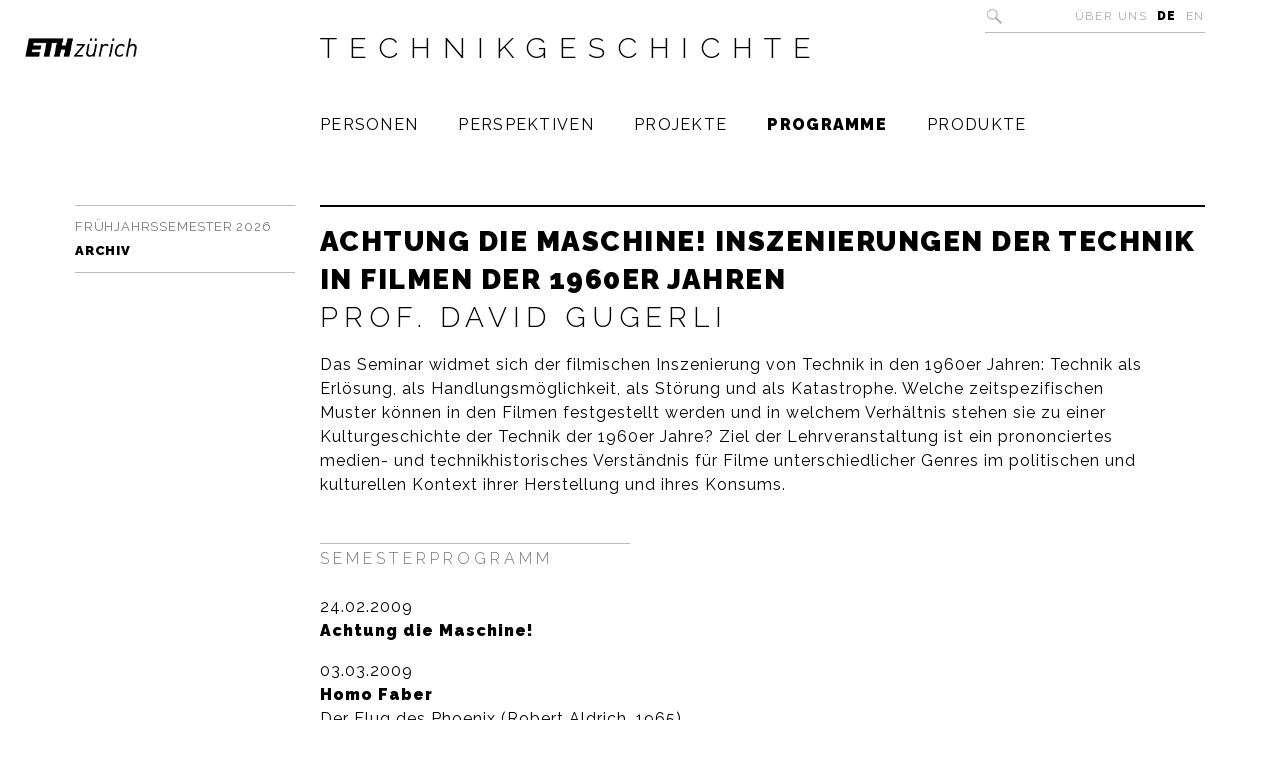

--- FILE ---
content_type: text/html; charset=utf-8
request_url: https://www.tg.ethz.ch/de/programme/archiv/2011-1997/fs-2009-achtung-die-maschine/
body_size: 3606
content:
<!DOCTYPE html>
<html dir="ltr" lang="de-DE">
<head>

<meta charset="utf-8">
<!-- 
	Site developed by 4eyes GmbH, http://www.4eyes.ch

	This website is powered by TYPO3 - inspiring people to share!
	TYPO3 is a free open source Content Management Framework initially created by Kasper Skaarhoj and licensed under GNU/GPL.
	TYPO3 is copyright 1998-2026 of Kasper Skaarhoj. Extensions are copyright of their respective owners.
	Information and contribution at https://typo3.org/
-->

<base href="https://www.tg.ethz.ch/">
<link rel="icon" href="/fileadmin/templates/images/favicon.ico" type="image/vnd.microsoft.icon">

<meta http-equiv="x-ua-compatible" content="IE=edge,chrome=1" />
<meta name="generator" content="TYPO3 CMS" />
<meta name="viewport" content="width=device-width, initial-scale=1" />
<meta name="apple-mobile-web-app-capable" content="yes" />


<link rel="stylesheet" href="/typo3temp/assets/css/02aac531c034c1abfc6bb5ecf0540d69.css?1734365172" media="all">
<link rel="stylesheet" href="fileadmin/templates/css/main.css?1768323168" media="all">
<link rel="stylesheet" href="//fonts.googleapis.com/css?family=Raleway:400,300,900" media="all">






<title>ETH Zürich Technikgeschichte : FS 2009 Achtung die Maschine!</title>
</head>
<body>
<div class="logo"><a href="https://www.ethz.ch/de.html" target="_top"><img src="/fileadmin/templates/images/logo_eth_3x.png" width="337" height="56"   alt="Logo - ETH Zürich" ></a></div>
<div class="viewport">
	<div class="header">
	<div class="col left"></div>
	<div class="col right">
		<div class="options">
			<ul class="no-click"><li><a class="btn search nav-search-button" href="javascript:void(0)" title="Suche"></a></li><li class="mobile"><a class="btn menu nav-menu-button" href="javascript:void(0)" title="Navigation"></a></li><li class="desktop"><a href="/en/programme/archiv/2011-1997/fs-2009-achtung-die-maschine/" lang="en">EN</a></li><li class="active desktop"><a href="/de/programme/archiv/2011-1997/fs-2009-achtung-die-maschine/" lang="de">DE</a></li><li class="desktop"><a href="/de/ueber-uns/">Über uns</a></li></ul>
			<form class="search no-click hide-this" action="/de/suche/?tx_indexedsearch_pi2%5Baction%5D=search&tx_indexedsearch_pi2%5Bcontroller%5D=Search&cHash=bda356cb47ced77280f4f18ea3c7cdbb" method="post"><input type="text" name="tx_indexedsearch_pi2[search][sword]" value="" class="tx-indexedsearch-searchbox-sword sword" />
<input type="submit" name="tx_indexedsearch[submit_button]" class="tx-indexedsearch-submit" /></form>
			<div id="mobile-menu" class="no-click hide-this">
				<ul><li><a href="/de/ueber-uns/">Über uns</a></li><li><a href="/en/programme/archiv/2011-1997/fs-2009-achtung-die-maschine/" lang="en">English</a></li><li><a href="/de/kontakt/">Kontakt</a></li><li><h1><a href="javascript:void(0);" class="submenu">Personen</a></h1><ul class="submenu"><li><a href="/de/personen/">Team</a></li><li><a href="/de/personen/ehemalige/">Ehemalige</a></li></ul></li><li><h1><a href="javascript:void(0);" class="submenu">Perspektiven</a></h1><ul class="submenu"><li><a href="/de/perspektiven/gegenstand/">Gegenstand</a></li><li><a href="/de/perspektiven/forschungsziel/">Forschungsziel</a></li><li><a href="/de/perspektiven/lehre/">Lehre</a></li><li><a href="/de/programme/studiengaenge-1/">Studiengänge</a></li></ul></li><li><h1><a href="javascript:void(0);" class="submenu">Projekte</a></h1><ul class="submenu"><li><a href="/de/projekte/">Aktuelle Projekte</a></li><li><a href="/de/projekte/archiv/">Abgeschlossene Projekte</a></li></ul></li><li><h1><a href="javascript:void(0);" class="submenu">Programme</a></h1><ul class="submenu"><li><a href="/de/programme/">Übersicht</a></li><li><a href="/de/programme/fruehjahrssemester-2026/">Frühjahrssemester 2026</a></li><li class="active"><a href="/de/programme/archiv/">Archiv</a></li></ul></li><li><h1><a href="javascript:void(0);" class="submenu">Produkte</a></h1><ul class="submenu"><li><a href="/de/produkte/">Übersicht</a></li><li><a href="/de/produkte/schaufenster/">Schaufenster</a></li><li><a href="/de/produkte/interferenzen/">Interferenzen</a></li><li><a href="/de/produkte/nach-feierabend/">Nach Feierabend</a></li><li><a href="/de/produkte/buecher/">Bücher</a></li><li><a href="/de/produkte/aufsaetze/">Aufsätze</a></li><li><a href="/de/produkte/varia/">Varia</a></li><li><a href="/de/produkte/preprints/">Preprints</a></li></ul></li></ul>
			</div>
		</div>
	</div>
	<div class="col main">
		<h1><a href="/de/">Technikgeschichte</a></h1>
	</div>
	<div class="col mainnav">
		<ul><li><a href="/de/personen/">Personen</a></li><li><a href="/de/perspektiven/">Perspektiven</a></li><li><a href="/de/projekte/">Projekte</a></li><li class="active"><a href="/de/programme/">Programme</a></li><li><a href="/de/produkte/">Produkte</a></li></ul>
	</div>
	<div class="clear"></div>
</div>

	
	<div class="content">
		<div class="col left content-col content-col-left">
			<ul><li><a href="/de/programme/fruehjahrssemester-2026/">Frühjahrssemester 2026</a></li><li class="active"><a href="/de/programme/archiv/">Archiv</a></li></ul>
		</div>
		<!--TYPO3SEARCH_begin-->
		<div class="col main content-col content-col-main two-third">
			<div id="c650" class="csc-frame csc-frame-default"><div class="csc-header csc-header-n1"><h1 class="csc-firstHeader">Achtung die Maschine! Inszenierungen der Technik in Filmen der 1960er Jahren</h1><h2>Prof. David Gugerli</h2></div><p class="bodytext">Das Seminar widmet sich der filmischen Inszenierung von Technik in den 1960er Jahren: Technik als Erlösung, als Handlungsmöglichkeit, als Störung und als Katastrophe. Welche zeitspezifischen Muster können in den Filmen festgestellt werden und in welchem Verhältnis stehen sie zu einer Kulturgeschichte der Technik der 1960er Jahre? Ziel der Lehrveranstaltung ist ein prononciertes medien- und technikhistorisches Verständnis für Filme unterschiedlicher Genres im politischen und kulturellen Kontext ihrer Herstellung und ihres Konsums. 
</p>
<h3>Semesterprogramm</h3>
<p class="bodytext">24.02.2009<br><b>Achtung die Maschine! </b>
</p>
<p class="bodytext">03.03.2009<b><br>Homo Faber</b><br> Der Flug des Phoenix (Robert Aldrich, 1965)
</p>
<p class="bodytext">10.03.2009<br> <b>Fremdkörper</b><br> Fantastic Voyage (Richard Fleischer, 1966</p><ul><li>David Gugerli:&nbsp; Der fliegende Chirurg. Kontext, Problemlagen und Vorbilder der virtuellen Endoskopie, in: David Gugerli und Barbara Orland (Hg.), Ganz normale Bilder. Historische Beiträge zur visuellen Herstellung von Selbstverständlichkeit.&nbsp; Zürich, Chronos 2002, S. 251-270.</li></ul><p class="bodytext">17.03.2009<br><b>Gedankenexperimente</b><br> Fail-Safe (Sidney Lumet, 1963)</p><ul><li>Eva Horn: War Games. Der Kalte Krieg als Gedankenexperiment. In: Thomas Macho und Annette Wunschel (Hg.): Science &amp; Fiction. Gedankenexperimente in Wissenschaft, Philosophie und Literatur. Frankfurt a.M., Fischer 2004, S. 310-328.</li></ul><p class="bodytext">24.03.2009<br><b>Planet ausser Kurs</b><br> Raumpatrouille Orion, Episode 2 (Michael Braun, Theo Mezger, 1966)
</p>
<p class="bodytext">31.03.2009<br><b>Lob der Routine<br> </b>Il posto (Ermanno Olmi, 1961)</p><ul><li>Niklas Luhmann: Lob der Routine (2007(1964)), in: Ders.: Politische Planung. Aufsätze zur Soziologie von Politik und Verwaltung. 5. Auflage. Wiesbaden, Verlag für Sozialwissenschaften, S. 113-142.</li></ul><p class="bodytext">07.04.2009<br><b>Mind Map</b>
</p>
<p class="bodytext">21.04.2009<br><b>Suchmaschine 1</b><br> Jerry Cotton: Mordnacht in Manhattan (Harald Philipp, 1965)</p><ul><li>Vom Befehl zur Steuerung, von der Datei zum Index. Horst Herold im Gespräch mit David Gugerli, in: David Gugerli et al.: Nach Feierabend. Zürcher Jahrbuch für Wissensgeschichte 3, 2007, S. 173-183. </li></ul><p class="bodytext">28.04.2009<br><b>Suchmaschine 2</b><br> Alphaville (Jean-Luc Godard, 1965)
</p>
<p class="bodytext">05.05.2009<br><b>Fragestellung, Disposition</b>
</p>
<p class="bodytext">12.05.2009<br><b>Stumme Zeugen</b><br> Blow Up (Michelangelo Antonioni, 1966)</p><ul><li>Peter Geimer: Blow up, in: Wolfgang Schäffner, Sigrid Weigel und Thomas Macho (Hg.): „Der liebe Gott steckt im Detail“. Mikrostrukturen des Wissens. München, Wilhelm Fink Verlag 2003, S. 187-202. </li></ul><p class="bodytext">19.05.2009<br><b>Systemzwänge</b><br> Mandabi (Ousmane Sembène, 1968) 
</p>
<p class="bodytext"><br>26.05.2009<br> <b>Achtung die Maschine! </b></p></div>
		</div>
		<!--TYPO3SEARCH_end-->
	</div>

	<div class="clear"></div>
	<div class="footer">
	<div id="lightbox">
		<div class="cell">
			<div class="wrapper">
				<a href="javascript:void(0)" class="close">
					<img src="/fileadmin/templates/images/close.png" alt="Close">
				</a>
				<div class="content"></div>
			</div>
		</div>
	</div>

	<ul><li>&copy; ETH Zürich Technikgeschichte</li><li><a href="/de/disclaimer/">Disclaimer</a></li><li><a href="/de/impressum/">Impressum</a></li><li><a href="/de/kontakt/">Kontakt</a></li><li class="right desktop"><a class="btn print" href="javascript:window.print()"><img src="/fileadmin/templates/images/icons/print.png" width="24" height="24"   alt="Search" ></a></li><li class="right"><a class="btn email" href="javascript:void(0)"><img src="/fileadmin/templates/images/icons/mail.png" width="24" height="24"   alt="Search" ></a></li></ul>
</div>
</div>
<script src="//ajax.googleapis.com/ajax/libs/jquery/1.11.0/jquery.min.js"></script>
<script src="fileadmin/templates/js/jquery.fitvids.js?1768323168"></script>
<!--[if (gte IE 6)&(lte IE 8)]><script src="fileadmin/templates/js/selectivizr-1.2.0.min.js?1768323168"></script><![endif]-->
<script src="fileadmin/templates/js/instantclick.min.js?1768323168"></script>
<script src="fileadmin/templates/js/src/eth.tg.js?1768323168"></script>

<script async src="https://www.googletagmanager.com/gtag/js?id=G-71XXV5B67M"></script>
<script>
  window.dataLayer = window.dataLayer || [];
  function gtag(){dataLayer.push(arguments);}
  gtag('js', new Date());
  gtag('config', 'G-71XXV5B67M');
</script>
</body>
</html>

--- FILE ---
content_type: text/css; charset=utf-8
request_url: https://www.tg.ethz.ch/typo3temp/assets/css/02aac531c034c1abfc6bb5ecf0540d69.css?1734365172
body_size: -26
content:
/* default styles for extension "tx_x4eprofessionals" */
	textarea.f3-form-error {
		background-color:#FF9F9F;
		border: 1px #FF0000 solid;
	}

	input.f3-form-error {
		background-color:#FF9F9F;
		border: 1px #FF0000 solid;
	}

	.tx-x4eprofessionals table {
		border-collapse:separate;
		border-spacing:10px;
	}

	.tx-x4eprofessionals table th {
		font-weight:bold;
	}

	.tx-x4eprofessionals table td {
		vertical-align:top;
	}


--- FILE ---
content_type: text/css; charset=utf-8
request_url: https://www.tg.ethz.ch/fileadmin/templates/css/main.css?1768323168
body_size: 9468
content:
/* line 122, ../sass/_base.constants.scss */
.clear {
  clear: both;
}

/* line 126, ../sass/_base.constants.scss */
.col {
  -webkit-box-sizing: border-box;
  -moz-box-sizing: border-box;
  box-sizing: border-box;
  min-height: 1px;
}
/* line 134, ../sass/_base.constants.scss */
.col.left, .col.right {
  width: 21.68%;
}
/* line 139, ../sass/_base.constants.scss */
.col.main {
  width: 56.64%;
  margin: 0;
  float: left;
}
/* line 163, ../sass/_base.constants.scss */
.col.mainnav {
  width: 84.3%;
  margin-left: 21.68%;
  float: left;
}
/* line 144, ../sass/_base.constants.scss */
.col.main.two-third {
  width: 78.32%;
}
@media screen and (max-width: 920px) {
  /* line 144, ../sass/_base.constants.scss */
  .col.main.two-third {
    width: 100%;
  }
}
@media screen and (max-width: 920px) {
  /* line 139, ../sass/_base.constants.scss */
  .col.main {
    width: 73.32%;
    margin-left: 0;
  }
}
@media screen and (max-width: 650px) {
  /* line 139, ../sass/_base.constants.scss */
  .col.main {
    width: 100%;
    margin: 0;
  }
}
/* line 163, ../sass/_base.constants.scss */
.col.left {
  float: left;
  padding-right: 25px;
}
@media screen and (max-width: 920px) {
  /* line 163, ../sass/_base.constants.scss */
  .col.left {
    display: none;
  }
}
/* line 172, ../sass/_base.constants.scss */
.col.right {
  float: right;
  padding-left: 25px;
}
/* line 14, ../sass/_base.constants.scss */
.col.right:after {
  content: "";
  display: table;
  clear: both;
}
@media screen and (max-width: 920px) and (min-width: 650px) {
  /* line 172, ../sass/_base.constants.scss */
  .col.right {
    width: 26.68%;
  }
}
@media screen and (max-width: 650px) {
  /* line 172, ../sass/_base.constants.scss */
  .col.right {
    width: 100%;
  }
}

/*! normalize.css v3.0.1 | MIT License | git.io/normalize */
/* line 10, ../sass/_base.setup.scss */
html {
  font-family: sans-serif;
  -ms-text-size-adjust: 100%;
  -webkit-text-size-adjust: 100%;
}

/* line 17, ../sass/_base.setup.scss */
body {
  margin: 0;
}

/* line 27, ../sass/_base.setup.scss */
article,
aside,
details,
figcaption,
figure,
footer,
header,
hgroup,
main,
nav,
section,
summary {
  display: block;
}

/* line 44, ../sass/_base.setup.scss */
audio,
canvas,
progress,
video {
  display: inline-block;
  vertical-align: baseline;
}

/* line 54, ../sass/_base.setup.scss */
audio:not([controls]) {
  display: none;
  height: 0;
}

/* line 61, ../sass/_base.setup.scss */
[hidden],
template {
  display: none;
}

/* line 70, ../sass/_base.setup.scss */
a {
  background: transparent;
}

/* line 75, ../sass/_base.setup.scss */
a:active,
a:hover {
  outline: 0;
}

/* line 84, ../sass/_base.setup.scss */
abbr[title] {
  border-bottom: 1px dotted;
}

/* line 89, ../sass/_base.setup.scss */
b,
strong {
  font-weight: bold;
}

/* line 95, ../sass/_base.setup.scss */
dfn {
  font-style: italic;
}

/* line 101, ../sass/_base.setup.scss */
h1 {
  font-size: 2em;
  margin: 0.67em 0;
}

/* line 107, ../sass/_base.setup.scss */
mark {
  background: #ff0;
  color: #000;
}

/* line 113, ../sass/_base.setup.scss */
small {
  font-size: 80%;
}

/* line 118, ../sass/_base.setup.scss */
sub,
sup {
  font-size: 75%;
  line-height: 0;
  position: relative;
  vertical-align: baseline;
}

/* line 126, ../sass/_base.setup.scss */
sup {
  top: -0.5em;
}

/* line 130, ../sass/_base.setup.scss */
sub {
  bottom: -0.25em;
}

/* line 138, ../sass/_base.setup.scss */
img {
  border: 0;
}

/* line 143, ../sass/_base.setup.scss */
svg:not(:root) {
  overflow: hidden;
}

/* line 151, ../sass/_base.setup.scss */
figure {
  margin: 0;
}

/* line 156, ../sass/_base.setup.scss */
hr {
  -moz-box-sizing: content-box;
  box-sizing: content-box;
  height: 0;
}

/* line 163, ../sass/_base.setup.scss */
pre {
  overflow: auto;
}

/* line 168, ../sass/_base.setup.scss */
code,
kbd,
pre,
samp {
  font-family: monospace, monospace;
  font-size: 1em;
}

/* line 186, ../sass/_base.setup.scss */
button,
input,
optgroup,
select,
textarea {
  color: inherit;
  font: inherit;
  margin: 0;
}

/* line 197, ../sass/_base.setup.scss */
button {
  overflow: visible;
}

/* line 205, ../sass/_base.setup.scss */
button,
select {
  text-transform: none;
}

/* line 215, ../sass/_base.setup.scss */
button,
html input[type="button"],
input[type="reset"],
input[type="submit"] {
  -webkit-appearance: button;
  cursor: pointer;
}

/* line 224, ../sass/_base.setup.scss */
button[disabled],
html input[disabled] {
  cursor: default;
}

/* line 230, ../sass/_base.setup.scss */
button::-moz-focus-inner,
input::-moz-focus-inner {
  border: 0;
  padding: 0;
}

/* line 238, ../sass/_base.setup.scss */
input {
  line-height: normal;
}

/* line 247, ../sass/_base.setup.scss */
input[type="checkbox"],
input[type="radio"] {
  box-sizing: border-box;
  padding: 0;
}

/* line 256, ../sass/_base.setup.scss */
input[type="number"]::-webkit-inner-spin-button,
input[type="number"]::-webkit-outer-spin-button {
  height: auto;
}

/* line 264, ../sass/_base.setup.scss */
input[type="search"] {
  -webkit-appearance: textfield;
  -moz-box-sizing: content-box;
  -webkit-box-sizing: content-box;
  box-sizing: content-box;
}

/* line 274, ../sass/_base.setup.scss */
input[type="search"]::-webkit-search-cancel-button,
input[type="search"]::-webkit-search-decoration {
  -webkit-appearance: none;
}

/* line 280, ../sass/_base.setup.scss */
fieldset {
  border: 1px solid #c0c0c0;
  margin: 0 2px;
  padding: 0.35em 0.625em 0.75em;
}

/* line 288, ../sass/_base.setup.scss */
legend {
  border: 0;
  padding: 0;
}

/* line 294, ../sass/_base.setup.scss */
textarea {
  overflow: auto;
}

/* line 300, ../sass/_base.setup.scss */
optgroup {
  font-weight: bold;
}

/* line 308, ../sass/_base.setup.scss */
table {
  border-collapse: collapse;
  border-spacing: 0;
}

/* line 313, ../sass/_base.setup.scss */
td,
th {
  padding: 0;
}

/* line 5, ../sass/_layout.framework.scss */
html, body {
  width: 100%;
  height: 100%;
  margin: 0;
  padding: 0;
  font-family: 'Raleway', sans-serif;
  font-weight: 400;
  -webkit-font-smoothing: antialiased;
  -moz-osx-font-smoothing: grayscale;
}

/* line 18, ../sass/_layout.framework.scss */
iframe {
  border: 0;
}

/* line 22, ../sass/_layout.framework.scss */
*:focus {
  outline: 0;
}

/* line 26, ../sass/_layout.framework.scss */
::selection {
  color: white;
  background: #282828;
}

/* line 30, ../sass/_layout.framework.scss */
::-moz-selection {
  color: white;
  background: #282828;
}

/* line 35, ../sass/_layout.framework.scss */
h1, h2, h3, h4, h5, h6 {
  font-weight: normal;
}

/* line 39, ../sass/_layout.framework.scss */
h1 {
  font-weight: 900;
}

/* line 43, ../sass/_layout.framework.scss */
a {
  text-decoration: none;
  color: #000000;
}
/* line 47, ../sass/_layout.framework.scss */
a.btn {
  display: inline-block;
}
/* line 50, ../sass/_layout.framework.scss */
a.btn img {
  width: 100%;
  height: auto;
}
@media screen and (max-width: 920px) {
  /* line 56, ../sass/_layout.framework.scss */
  a.print {
    display: none;
  }
}

/* line 63, ../sass/_layout.framework.scss */
ul {
  list-style: none;
  margin: 0;
  padding: 0;
}

/* line 69, ../sass/_layout.framework.scss */
li.active {
  font-weight: 900;
}
/* line 72, ../sass/_layout.framework.scss */
li.active a {
  color: black;
}

/* line 77, ../sass/_layout.framework.scss */
hr {
  margin-left: 0;
  display: inline-block;
  text-align: left;
}

/* line 83, ../sass/_layout.framework.scss */
.logo {
  position: absolute;
  top: 38px;
  left: 25px;
  width: 112px;
}
/* line 89, ../sass/_layout.framework.scss */
.logo img {
  width: 100%;
  height: auto;
}
@media screen and (max-width: 650px) {
  /* line 83, ../sass/_layout.framework.scss */
  .logo {
    top: 28px;
    left: 20px;
    width: 85px;
  }
}

/* line 101, ../sass/_layout.framework.scss */
.viewport {
  max-width: 1180px;
  min-width: 240px;
  margin: 0 auto;
  padding: 0 25px;
  -webkit-box-sizing: border-box;
  -moz-box-sizing: border-box;
  box-sizing: border-box;
}
@media screen and (max-width: 650px) {
  /* line 101, ../sass/_layout.framework.scss */
  .viewport {
    padding: 0;
  }
}

/* line 120, ../sass/_layout.framework.scss */
.header {
  height: 140px;
}
@media screen and (max-width: 920px) and (min-width: 650px) {
  /* line 120, ../sass/_layout.framework.scss */
  .header {
    height: 90px;
  }
}
@media screen and (max-width: 650px) {
  /* line 120, ../sass/_layout.framework.scss */
  .header {
    height: 90px;
  }
}
/* line 132, ../sass/_layout.framework.scss */
.header .nav-search-button,
.header .nav-menu-button {
  display: inline-block;
  overflow: hidden;
}
/* line 137, ../sass/_layout.framework.scss */
.header .nav-search-button:hover,
.header .nav-menu-button:hover {
  background-position: 0 bottom;
}
/* line 141, ../sass/_layout.framework.scss */
.header .nav-search-button {
  width: 19px;
  height: 19px;
  margin-right: 7px;
  background: url("../images/icons/search@3x.png") no-repeat 0 0;
  -moz-background-size: 19px auto;
  -o-background-size: 19px auto;
  -webkit-background-size: 19px auto;
  background-size: 19px auto;
}
@media screen and (max-width: 920px) {
  /* line 141, ../sass/_layout.framework.scss */
  .header .nav-search-button {
    width: 33px;
    height: 33px;
    -moz-background-size: 33px auto;
    -o-background-size: 33px auto;
    -webkit-background-size: 33px auto;
    background-size: 33px auto;
    background-position: 0 bottom;
  }
}
/* line 155, ../sass/_layout.framework.scss */
.header .nav-menu-button {
  width: 39px;
  height: 22px;
  margin: 6px 1px 0 0;
  background: url("../images/icons/menu_mobile@3x.png") no-repeat 0 bottom;
  -moz-background-size: 39px auto;
  -o-background-size: 39px auto;
  -webkit-background-size: 39px auto;
  background-size: 39px auto;
}
/* line 166, ../sass/_layout.framework.scss */
.header .col.left {
  height: 1px;
}
/* line 170, ../sass/_layout.framework.scss */
.header .col.main {
  padding-top: 36px;
}
@media screen and (max-width: 920px) {
  /* line 170, ../sass/_layout.framework.scss */
  .header .col.main {
    padding-top: 29px;
  }
}
@media screen and (max-width: 650px) {
  /* line 170, ../sass/_layout.framework.scss */
  .header .col.main {
    padding-left: 20px;
    padding-right: 20px;
    padding-top: 0px;
    margin-top: 0px;
  }
}
/* line 184, ../sass/_layout.framework.scss */
.header .col.main h1 {
  font-weight: 300;
  text-transform: uppercase;
  font-size: 29px;
  margin-top: 0;
  margin-bottom: 55px;
  line-height: 24px;
  letter-spacing: 11.7px;
}
@media screen and (max-width: 920px) {
  /* line 184, ../sass/_layout.framework.scss */
  .header .col.main h1 {
    margin-bottom: 13px;
  }
}
@media screen and (max-width: 650px) {
  /* line 184, ../sass/_layout.framework.scss */
  .header .col.main h1 {
    margin-top: 5px;
    font-size: 16px;
    letter-spacing: 6.8px;
    margin-bottom: 23px;
  }
}
/* line 248, ../sass/_layout.framework.scss */
.header .col.mainnav ul {
  display: table;
  width: 100%;
}
@media screen and (max-width: 920px) {
  /* line 248, ../sass/_layout.framework.scss */
  .header .col.mainnav ul {
    display: none;
  }
}
/* line 14, ../sass/_base.constants.scss */
.header .col.mainnav ul:after {
  content: "";
  display: table;
  clear: both;
}
/* line 248, ../sass/_layout.framework.scss */
.header .col.mainnav ul li {
  display: table-cell;
  float: left;
  text-transform: uppercase;
  letter-spacing: 1.3px;
  padding-right:40px;
}
/* line 269, ../sass/_layout.framework.scss */
.header .col.mainnav ul li:hover a {
  font-weight: 900;
}
@media screen and (max-width: 920px) {
  /* line 234, ../sass/_layout.framework.scss */
  .header .col.right {
    width: 320px;
    padding-left: 0px;
  }
}
@media screen and (max-width: 650px) {
  /* line 234, ../sass/_layout.framework.scss */
  .header .col.right {
    padding-right: 20px;
  }
}
/* line 245, ../sass/_layout.framework.scss */
.header .col.right .options {
  border-bottom: 1px solid #bbbbbb;
  float: right;
  position: relative;
  width: 100%;
}
@media screen and (max-width: 920px) and (min-width: 650px) {
  /* line 245, ../sass/_layout.framework.scss */
  .header .col.right .options {
    padding-top: 20px;
    border: none;
    width: 100%;
    text-align: right;
  }
}
@media screen and (max-width: 650px) {
  /* line 245, ../sass/_layout.framework.scss */
  .header .col.right .options {
    padding-top: 8px;
    border: none;
    width: 100%;
    text-align: right;
  }
}
/* line 267, ../sass/_layout.framework.scss */
.header .col.right .options li.active a {
  color: black;
}
/* line 272, ../sass/_layout.framework.scss */
.header .col.right .options a {
  color: #aaaaaa;
}
/* line 275, ../sass/_layout.framework.scss */
.header .col.right .options a.active, .header .col.right .options a:hover {
  color: black;
}
/* line 281, ../sass/_layout.framework.scss */
.header .col.right .options ul {
  margin: 7px 0px 0px;
}
/* line 14, ../sass/_base.constants.scss */
.header .col.right .options ul:after {
  content: "";
  display: table;
  clear: both;
}
@media screen and (max-width: 920px) {
  /* line 281, ../sass/_layout.framework.scss */
  .header .col.right .options ul {
    display: inline-block;
  }
}
/* line 289, ../sass/_layout.framework.scss */
.header .col.right .options ul li {
  float: left;
  text-transform: uppercase;
  font-size: 12px;
  line-height: 19px;
  letter-spacing: 1.6px;
  padding-left: 9px;
}
/* line 298, ../sass/_layout.framework.scss */
.header .col.right .options ul li:first-child {
  padding-left: 0px;
}
/* line 302, ../sass/_layout.framework.scss */
.header .col.right .options ul li.mobile {
  display: none;
  padding-left: 13px;
}
@media screen and (max-width: 920px) {
  /* line 302, ../sass/_layout.framework.scss */
  .header .col.right .options ul li.mobile {
    display: block;
  }
}
/* line 311, ../sass/_layout.framework.scss */
.header .col.right .options ul li.desktop {
  float: right;
}
@media screen and (max-width: 920px) {
  /* line 311, ../sass/_layout.framework.scss */
  .header .col.right .options ul li.desktop {
    display: none;
  }
}
/* line 320, ../sass/_layout.framework.scss */
.header .col.right .options form.search {
  display: none;
  position: absolute;
  bottom: -30px;
  width: 100%;
  z-index: 1000;
}
@media screen and (max-width: 920px) {
  /* line 320, ../sass/_layout.framework.scss */
  .header .col.right .options form.search {
    border-top: 2px solid black;
    bottom: auto;
    top: 77px;
    width: 320px;
  }
}
@media screen and (max-width: 650px) {
  /* line 320, ../sass/_layout.framework.scss */
  .header .col.right .options form.search {
    top: 110px;
  }
}
/* line 339, ../sass/_layout.framework.scss */
.header .col.right .options form.search input {
  width: 100%;
  border: none;
  border-bottom: 1px solid #bbbbbb;
  -webkit-box-sizing: border-box;
  -moz-box-sizing: border-box;
  box-sizing: border-box;
}
@media screen and (max-width: 920px) {
  /* line 339, ../sass/_layout.framework.scss */
  .header .col.right .options form.search input {
    padding: 8px 10px 10px 10px;
    width: 320px;
  }
}
/* line 359, ../sass/_layout.framework.scss */
.header .col.right .options #mobile-menu {
  display: none;
  position: absolute;
  top: 77px;
  text-align: left;
  z-index: 1000;
  width: 100%;
  background: white;
  width: 320px;
  border-top: 2px solid black;
}
/* line 371, ../sass/_layout.framework.scss */
.header .col.right .options #mobile-menu a {
  color: black;
  margin-bottom: 7px;
}
@media screen and (max-width: 650px) {
  /* line 359, ../sass/_layout.framework.scss */
  .header .col.right .options #mobile-menu {
    top: 110px;
  }
}
/* line 380, ../sass/_layout.framework.scss */
.header .col.right .options #mobile-menu ul {
  width: 100%;
  margin-top: 0;
}
/* line 385, ../sass/_layout.framework.scss */
.header .col.right .options #mobile-menu ul.submenu {
  display: block;
  overflow: hidden;
  height: 0;
}
/* line 396, ../sass/_layout.framework.scss */
.header .col.right .options #mobile-menu ul.submenu.open {
  border-top: 1px solid #bbbbbb;
}
/* line 401, ../sass/_layout.framework.scss */
.header .col.right .options #mobile-menu ul.submenu li:last-child {
  border-bottom: 0;
  padding-bottom: 0;
}
/* line 407, ../sass/_layout.framework.scss */
.header .col.right .options #mobile-menu h1 {
  padding: 0;
  margin: 0;
  font-weight: 900;
  letter-spacing: 1.1px;
  margin-bottom: 7px;
}
/* line 414, ../sass/_layout.framework.scss */
.header .col.right .options #mobile-menu h1 a {
  display: block;
}
/* line 419, ../sass/_layout.framework.scss */
.header .col.right .options #mobile-menu li {
  float: none;
  padding-left: 0;
  padding-top: 8px;
  border-bottom: 1px solid #bbbbbb;
  width: 100%;
  letter-spacing: 1.1px;
  -webkit-box-sizing: border-box;
  -moz-box-sizing: border-box;
  box-sizing: border-box;
}
/* line 431, ../sass/_layout.framework.scss */
.header .col.right .options #mobile-menu li > a, .header .col.right .options #mobile-menu li h1 {
  margin-left: 19px;
  display: block;
}
/* line 437, ../sass/_layout.framework.scss */
.header .col.right .options #mobile-menu li, .header .col.right .options #mobile-menu h1 {
  font-size: 16px !important;
  line-height: 24px !important;
}

/* line 451, ../sass/_layout.framework.scss */
.csc-default {
  margin-bottom: 28px;
}

@media screen and (max-width: 650px) {
  /* line 455, ../sass/_layout.framework.scss */
  .content {
    padding-left: 20px;
    padding-right: 20px;
  }
  /* line 461, ../sass/_layout.framework.scss */
  .content.home {
    padding-left: 0;
    padding-right: 0;
    margin-top: 20px;
    overflow: hidden;
  }
}
/* line 476, ../sass/_layout.framework.scss */
.content p,
.content li {
  padding-right: 50px !important;
}
@media screen and (max-width: 650px) {
  /* line 476, ../sass/_layout.framework.scss */
  .content p,
  .content li {
    padding-right: 0 !important;
  }
}
/* line 492, ../sass/_layout.framework.scss */
.content .col.main.people hr {
  margin-bottom: 2px;
  width: 312px;
}
/* line 497, ../sass/_layout.framework.scss */
.content .col.main.people h3 {
  letter-spacing: 4px;
  margin-bottom: 26px;
}
/* line 503, ../sass/_layout.framework.scss */
.content .col.main hr {
  margin-top: 46px;
}
/* line 511, ../sass/_layout.framework.scss */
.content .col.main div.project,
.content .col.main div.person,
.content .col.main div.product,
.content .col.main div.publications,
.content .col.main div.program {
  border-top: 2px solid black;
  position: relative;
  padding: 8px 0 0 0px;
}
/* line 521, ../sass/_layout.framework.scss */
.content .col.main div.project div.p.mobile,
.content .col.main div.person div.p.mobile,
.content .col.main div.product div.p.mobile,
.content .col.main div.publications div.p.mobile,
.content .col.main div.program div.p.mobile {
  background: url(../images/person_detail_verlauf.png);
  background-size: 100%;
}
/* line 526, ../sass/_layout.framework.scss */
.content .col.main div.project > img.mobile,
.content .col.main div.person > img.mobile,
.content .col.main div.product > img.mobile,
.content .col.main div.publications > img.mobile,
.content .col.main div.program > img.mobile {
  display: none;
}
@media screen and (max-width: 650px) {
  /* line 526, ../sass/_layout.framework.scss */
  .content .col.main div.project > img.mobile,
  .content .col.main div.person > img.mobile,
  .content .col.main div.product > img.mobile,
  .content .col.main div.publications > img.mobile,
  .content .col.main div.program > img.mobile {
    display: block;
    vertical-align: bottom;
  }
}
/* line 536, ../sass/_layout.framework.scss */
.content .col.main div.project div.mobile,
.content .col.main div.person div.mobile,
.content .col.main div.product div.mobile,
.content .col.main div.publications div.mobile,
.content .col.main div.program div.mobile {
  display: none;
}
@media screen and (max-width: 650px) {
  /* line 536, ../sass/_layout.framework.scss */
  .content .col.main div.project div.mobile,
  .content .col.main div.person div.mobile,
  .content .col.main div.product div.mobile,
  .content .col.main div.publications div.mobile,
  .content .col.main div.program div.mobile {
    display: block;
    z-index: -500;
    width: 100%;
    overflow: hidden;
  }
  /* line 546, ../sass/_layout.framework.scss */
  .content .col.main div.project div.mobile img,
  .content .col.main div.person div.mobile img,
  .content .col.main div.product div.mobile img,
  .content .col.main div.publications div.mobile img,
  .content .col.main div.program div.mobile img {
    width: 100%;
    height: auto;
    margin-top: 100px;
    vertical-align: bottom;
  }
}
/* line 555, ../sass/_layout.framework.scss */
.content .col.main div.project img.portrait,
.content .col.main div.person img.portrait,
.content .col.main div.product img.portrait,
.content .col.main div.publications img.portrait,
.content .col.main div.program img.portrait {
  float: right;
}
@media screen and (max-width: 650px) {
  /* line 559, ../sass/_layout.framework.scss */
  .content .col.main div.project h1,
  .content .col.main div.person h1,
  .content .col.main div.product h1,
  .content .col.main div.publications h1,
  .content .col.main div.program h1 {
    font-size: 22px;
    line-height: 28px;
  }
}
@media screen and (max-width: 650px) {
  /* line 566, ../sass/_layout.framework.scss */
  .content .col.main div.project h2,
  .content .col.main div.person h2,
  .content .col.main div.product h2,
  .content .col.main div.publications h2,
  .content .col.main div.program h2 {
    font-size: 20px;
    line-height: 28px;
    letter-spacing: 2.9px;
  }
}
/* line 574, ../sass/_layout.framework.scss */
.content .col.main div.project p,
.content .col.main div.person p,
.content .col.main div.product p,
.content .col.main div.publications p,
.content .col.main div.program p {
  letter-spacing: 0.65px;
}
/* line 577, ../sass/_layout.framework.scss */
.content .col.main div.project p:last-child,
.content .col.main div.person p:last-child,
.content .col.main div.product p:last-child,
.content .col.main div.publications p:last-child,
.content .col.main div.program p:last-child {
  margin-bottom: 4px;
}
/* line 582, ../sass/_layout.framework.scss */
.content .col.main div.project ul,
.content .col.main div.person ul,
.content .col.main div.product ul,
.content .col.main div.publications ul,
.content .col.main div.program ul {
  padding-top: 3px;
}
/* line 585, ../sass/_layout.framework.scss */
.content .col.main div.project ul li,
.content .col.main div.person ul li,
.content .col.main div.product ul li,
.content .col.main div.publications ul li,
.content .col.main div.program ul li {
  padding-left: 1px;
  letter-spacing: 0.73px;
  line-height: 23px;
}
@media screen and (max-width: 650px) {
  /* line 585, ../sass/_layout.framework.scss */
  .content .col.main div.project ul li,
  .content .col.main div.person ul li,
  .content .col.main div.product ul li,
  .content .col.main div.publications ul li,
  .content .col.main div.program ul li {
    line-height: 24px;
  }
}
/* line 594, ../sass/_layout.framework.scss */
.content .col.main div.project ul li:last-child,
.content .col.main div.person ul li:last-child,
.content .col.main div.product ul li:last-child,
.content .col.main div.publications ul li:last-child,
.content .col.main div.program ul li:last-child {
  margin-bottom: 0px;
}
/* line 601, ../sass/_layout.framework.scss */
.content .col.main div.project hr.extra,
.content .col.main div.person hr.extra,
.content .col.main div.product hr.extra,
.content .col.main div.publications hr.extra,
.content .col.main div.program hr.extra {
  margin-top: 40px;
}
/* line 608, ../sass/_layout.framework.scss */
.content .col.main div.project {
  padding: 0px;
}
@media screen and (max-width: 650px) {
  /* line 613, ../sass/_layout.framework.scss */
  .content div.person {
    padding-top: 0 !important;
  }
}
/* line 619, ../sass/_layout.framework.scss */
.content div.person img.portrait {
  float: right;
  vertical-align: bottom;
}
/* line 624, ../sass/_layout.framework.scss */
.content div.person p {
  margin-top: 7px;
  padding-left: 2px;
}
@media screen and (max-width: 650px) {
  /* line 624, ../sass/_layout.framework.scss */
  .content div.person p {
    margin-top: 3px;
    padding-left: 0;
  }
}
/* line 634, ../sass/_layout.framework.scss */
.content div.person div.lead > p.bodytext {
  font-size: 28px;
  font-weight: 100;
  letter-spacing: 1.5px;
  line-height: 38px;
  text-transform: uppercase;
  word-wrap: break-word;
}
/* line 643, ../sass/_layout.framework.scss */
.content div.person h1 {
  letter-spacing: 1.5px;
  font-weight: 100;
}
/* line 647, ../sass/_layout.framework.scss */
.content div.person h1.first {
  font-weight: 900;
}
@media screen and (max-width: 650px) {
  /* line 643, ../sass/_layout.framework.scss */
  .content div.person h1 {
    margin-top: -2px;
    letter-spacing: -0.2px;
  }
  /* line 655, ../sass/_layout.framework.scss */
  .content div.person h1.first {
    position: absolute;
    top: 10px;
  }
}
/* line 662, ../sass/_layout.framework.scss */
.content div.person h2 {
  font-size: 27px;
  line-height: 38px;
  letter-spacing: 2.15px;
  padding-left: 2px;
  margin-bottom: -13px;
}
@media screen and (max-width: 650px) {
  /* line 662, ../sass/_layout.framework.scss */
  .content div.person h2 {
    font-size: 20px;
    line-height: 28px;
    padding-left: 0;
    letter-spacing: 2.9px;
    margin-bottom: -7px;
  }
}
/* line 678, ../sass/_layout.framework.scss */
.content div.person h3 {
  margin: -3px 0 5px 0;
  padding-left: 2px;
  letter-spacing: 3.9px;
}
@media screen and (max-width: 650px) {
  /* line 678, ../sass/_layout.framework.scss */
  .content div.person h3 {
    margin: 0;
    padding-bottom: 4px;
    padding-left: 0;
  }
}
/* line 690, ../sass/_layout.framework.scss */
.content div.person hr {
  margin-top: 46px;
  margin-bottom: 6px;
  width: 300px;
}
@media screen and (max-width: 650px) {
  /* line 690, ../sass/_layout.framework.scss */
  .content div.person hr {
    margin-top: 40px;
    width: 270px;
  }
}
/* line 701, ../sass/_layout.framework.scss */
.content div.person p.contact {
  margin-top: 10px;
  letter-spacing: 1.1px !important;
  padding-left: 0;
}
@media screen and (max-width: 650px) {
  /* line 701, ../sass/_layout.framework.scss */
  .content div.person p.contact {
    margin-top: 7px;
    margin-bottom: 292px;
    position: absolute;
    top: 37px;
  }
}
/* line 715, ../sass/_layout.framework.scss */
.content div.person p.contact a:before {
  content: "";
  margin-right: 0;
}
/* line 723, ../sass/_layout.framework.scss */
.content div.project {
  padding: 0;
  padding-top: 0;
}
/* line 727, ../sass/_layout.framework.scss */
.content div.project h1 {
  letter-spacing: 1.5px;
}
@media screen and (max-width: 650px) {
  /* line 727, ../sass/_layout.framework.scss */
  .content div.project h1 {
    letter-spacing: -0.1px;
    padding-top: 4px;
  }
}
/* line 737, ../sass/_layout.framework.scss */
.content div.project h2 {
  letter-spacing: 5.9px;
}
/* line 741, ../sass/_layout.framework.scss */
.content div.project h3 {
  letter-spacing: 3.8px;
  margin-bottom: 34px;
}
@media screen and (max-width: 650px) {
  /* line 741, ../sass/_layout.framework.scss */
  .content div.project h3 {
    line-height: 23px;
    margin-bottom: 37px;
  }
}
/* line 751, ../sass/_layout.framework.scss */
.content div.project h3 a:before {
  content: none !important;
}
/* line 754, ../sass/_layout.framework.scss */
.content div.project h3 a:hover {
  color: black;
}
@media screen and (max-width: 650px) {
  /* line 760, ../sass/_layout.framework.scss */
  .content div.project hr {
    padding-bottom: 1px;
  }
}
/* line 768, ../sass/_layout.framework.scss */
.content div.product {
  padding-top: 14px;
}
/* line 772, ../sass/_layout.framework.scss */
.content div.product h1 {
  padding-top: 7px;
  letter-spacing: 1.5px;
  border: none;
  font-weight: 100;
}
/* line 779, ../sass/_layout.framework.scss */
.content div.product h2 {
  letter-spacing: 0.75px;
  font-weight: 900;
}
/* line 784, ../sass/_layout.framework.scss */
.content div.product h3 {
  width: 87%;
  line-height: 23px;
  margin-bottom: 44px;
  letter-spacing: 3.8px;
}
/* line 791, ../sass/_layout.framework.scss */
.content div.product hr {
  margin-top: 39px;
  margin-bottom: 7px;
}
/* line 796, ../sass/_layout.framework.scss */
.content div.product p {
  letter-spacing: 0.6px;
}
/* line 802, ../sass/_layout.framework.scss */
.content div.publications {
  padding-top: 15px !important;
  padding-right: 21.68% !important;
}
@media screen and (max-width: 920px) {
  /* line 802, ../sass/_layout.framework.scss */
  .content div.publications {
    padding-right: 0 !important;
  }
}
/* line 810, ../sass/_layout.framework.scss */
.content div.publications hr {
  margin-top: 68px;
  margin-bottom: 7px;
}
/* line 815, ../sass/_layout.framework.scss */
.content div.publications h1 {
  letter-spacing: 1.5px;
}
/* line 819, ../sass/_layout.framework.scss */
.content div.publications h3 {
  margin-bottom: 20px;
  margin-left: -2px;
  letter-spacing: 3.9px;
}
/* line 824, ../sass/_layout.framework.scss */
.content div.publications h3.black {
  color: black;
}
/* line 830, ../sass/_layout.framework.scss */
.content div.publications .publication h1, .content div.publications .publication h2, .content div.publications .publication h3 {
  text-transform: none;
  letter-spacing: 0.3px;
  font-size: 15px;
  line-height: 24px;
  margin-left: -2px;
}
/* line 838, ../sass/_layout.framework.scss */
.content div.publications .publication h2, .content div.publications .publication h3 {
  font-weight: 400;
}
/* line 842, ../sass/_layout.framework.scss */
.content div.publications .publication h1 {
  letter-spacing: 1.1px;
  padding-right: 60px;
}
/* line 847, ../sass/_layout.framework.scss */
.content div.publications .publication h2 {
  letter-spacing: 1.15px;
}
/* line 851, ../sass/_layout.framework.scss */
.content div.publications .publication h3 {
  letter-spacing: 1.2px;
}
/* line 853, ../sass/_layout.framework.scss */
.content div.publications .publication h3:before {
  border-top: none;
}
/* line 869, ../sass/_layout.framework.scss */
.content div.publications .publication a, .content .publication a {
  display: block;
  font-weight: 400 !important;
}
/* line 874, ../sass/_layout.framework.scss */
.content div.publications .publication a:before, .content .publication a:before {
  display: none;
}
/* line 879, ../sass/_layout.framework.scss */
.content div.program {
  padding: 13px 0 0 2px;
}
/* line 882, ../sass/_layout.framework.scss */
.content div.program h1 {
  letter-spacing: 1.5px;
  padding-right: 50px;
}
/* line 887, ../sass/_layout.framework.scss */
.content div.program h2 {
  letter-spacing: 5.8px;
  padding-top: 1px;
  margin-bottom: 50px;
}
/* line 893, ../sass/_layout.framework.scss */
.content div.program p {
  letter-spacing: 0.6px;
}
/* line 902, ../sass/_layout.framework.scss */
.content .col {
  padding-top: 65px;
}
@media screen and (max-width: 920px) {
  /* line 902, ../sass/_layout.framework.scss */
  .content .col {
    padding-top: 22px;
  }
}
@media screen and (max-width: 650px) {
  /* line 902, ../sass/_layout.framework.scss */
  .content .col {
    padding-top: 0px;
  }
}
/* line 913, ../sass/_layout.framework.scss */
.content .col ul {
  color: #777777;
}
/* line 916, ../sass/_layout.framework.scss */
.content .col ul a {
  color: #777777;
}
/* line 921, ../sass/_layout.framework.scss */
.content .col ul {
  padding-top: 6px;
}
/* line 924, ../sass/_layout.framework.scss */
.content .col ul ul {
  padding-top: 0;
}
/* line 928, ../sass/_layout.framework.scss */
.content .col ul li {
  font-size: 13px;
  line-height: 17px;
  padding-bottom: 7px;
}
/* line 933, ../sass/_layout.framework.scss */
.content .col ul li.divider {
  margin-top: 4px;
  margin-bottom: 5px;
  border-top: 1px solid #bbbbbb;
}
/* line 938, ../sass/_layout.framework.scss */
.content .col ul li.divider:before {
  content: none !important;
}
/* line 943, ../sass/_layout.framework.scss */
.content .col ul li.arrow {
  padding-left: -1px;
}
/* line 946, ../sass/_layout.framework.scss */
.content .col ul li.arrow:before {
  content: ">";
  margin-right: 4px;
}
/* line 952, ../sass/_layout.framework.scss */
.content .col ul li p {
  text-transform: none;
  font-size: 13px;
  line-height: 23px;
  margin: 0;
}
/* line 963, ../sass/_layout.framework.scss */
.content .col.left ul {
  border-top: 1px solid #bbbbbb;
  border-bottom: 1px solid #bbbbbb;
  padding-top: 12px;
  padding-bottom: 6px;
}
/* line 971, ../sass/_layout.framework.scss */
.content .col.left ul li {
  letter-spacing: 0.8px;
  padding-left: 0;
  padding-right: 0 !important;
  text-transform: uppercase;
}
/* line 977, ../sass/_layout.framework.scss */
.content .col.left ul li ul {
  margin-top: 13px;
  margin-bottom: 6px;
}
/* line 983, ../sass/_layout.framework.scss */
.content .col.left ul li.active a {
  color: black;
  font-weight: 900;
}
/* line 990, ../sass/_layout.framework.scss */
.content .col.left ul li.active ul li a {
  font-weight: 400;
  color: #aaaaaa;
}
/* line 996, ../sass/_layout.framework.scss */
.content .col.left ul li.active ul li:hover a {
  color: black;
  font-weight: 900;
}
/* line 1006, ../sass/_layout.framework.scss */
.content .col.left ul li a:hover {
  color: black;
  font-weight: 900;
}
/* line 1014, ../sass/_layout.framework.scss */
.content .col.right {
  font-size: 13px;
  line-height: 17px;
  padding-bottom: 7px;
  color: #777777;
}
/* line 1021, ../sass/_layout.framework.scss */
.content .col.right hr {
  width: 100%;
  border: none;
  border-top: 1px solid #bbbbbb;
  margin-bottom: 8px;
  margin-top: 10px;
}
/* line 1029, ../sass/_layout.framework.scss */
.content .col.right hr:first-child {
  margin-top: 0;
}
/* line 1034, ../sass/_layout.framework.scss */
.content .col.right div.mobile {
  display: none;
}
/* line 1038, ../sass/_layout.framework.scss */
.content .col.right a.desktop {
  display: block;
  width: 100%;
}
/* line 1042, ../sass/_layout.framework.scss */
.content .col.right a.desktop img {
  display: block;
  width: 100%;
  height: auto;
}
/* line 1049, ../sass/_layout.framework.scss */
.content .col.right p {
  line-height: 23px;
  margin: 0;
}
/* line 1054, ../sass/_layout.framework.scss */
.content .col.right li, .content .col.right p {
  padding-right: 0px !important;
}
/* line 1058, ../sass/_layout.framework.scss */
.content .col.right .csc-default {
  margin: 0;
  padding-bottom: 10px;
  padding-top: 8px;
  border-bottom: 1px solid #bbbbbb;
}
/* line 1064, ../sass/_layout.framework.scss */
.content .col.right .csc-default.first {
  border-top: 1px solid #bbbbbb;
}
@media screen and (max-width: 650px) {
  /* line 1069, ../sass/_layout.framework.scss */
  .content .col.right .csc-default:last-child {
    border-bottom: none;
  }
}
/* line 1075, ../sass/_layout.framework.scss */
.content .col.right .csc-textpic-imagewrap {
  float: none;
  margin-bottom: 45px;
}
/* line 1079, ../sass/_layout.framework.scss */
.content .col.right .csc-textpic-imagewrap figure {
  width: 100%;
  border: 1px solid #aaaaaa;
  -webkit-box-sizing: border-box;
  -moz-box-sizing: border-box;
  box-sizing: border-box;
  max-width: 320px;
}
/* line 1088, ../sass/_layout.framework.scss */
.content .col.right .csc-textpic-imagewrap figure img {
  width: 100%;
  height: auto;
}
/* line 1095, ../sass/_layout.framework.scss */
.content .col.right .video-caption {
  margin-bottom: 2em;
}
@media screen and (max-width: 650px) {
  /* line 1014, ../sass/_layout.framework.scss */
  .content .col.right {
    padding-left: 0;
  }
  /* line 1102, ../sass/_layout.framework.scss */
  .content .col.right div.mobile {
    display: block;
  }
  /* line 1106, ../sass/_layout.framework.scss */
  .content .col.right a.desktop {
    display: none;
  }
  /* line 1110, ../sass/_layout.framework.scss */
  .content .col.right .video-caption {
    margin-top: 5px;
    margin-bottom: 30px;
  }
}
@media screen and (max-width: 920px) {
  /* line 1014, ../sass/_layout.framework.scss */
  .content .col.right {
    padding-top: 66px;
  }
}
/* line 1120, ../sass/_layout.framework.scss */
.content .col.right img.p {
  width: 100%;
  height: auto;
  vertical-align: bottom;
}
@media screen and (max-width: 650px) {
  /* line 1120, ../sass/_layout.framework.scss */
  .content .col.right img.p {
    display: none;
  }
}
/* line 1130, ../sass/_layout.framework.scss */
.content .col.right div.image {
  background: url(../images/person_detail_verlauf.png) no-repeat;
  -moz-background-size: 100% auto;
  -o-background-size: 100% auto;
  -webkit-background-size: 100% auto;
  background-size: 100% auto;
  margin-bottom: 3.5em;
}
/* line 1132, ../sass/_layout.framework.scss */
.content .col.right div.image:before {
  content: "";
  display: block;
  border-top: 2px solid black;
  margin-left: -25px;
  padding-left: 25px;
}
/* line 1145, ../sass/_layout.framework.scss */
.content .col.right div.image.person {
  position: relative;
  width: 100%;
}
/* line 1149, ../sass/_layout.framework.scss */
.content .col.right div.image.person img {
  box-sizing: border-box;
}
@media screen and (max-width: 650px) {
  /* line 1130, ../sass/_layout.framework.scss */
  .content .col.right div.image {
    margin-left: 0;
    padding-left: 0;
    display: none;
  }
}
/* line 1161, ../sass/_layout.framework.scss */
.content .col.right a {
  color: #777777;
}
/* line 1163, ../sass/_layout.framework.scss */
.content .col.right a:before {
  content: ">";
  margin-right: 4px;
}
/* line 1168, ../sass/_layout.framework.scss */
.content .col.right a:hover {
  color: black;
}
/* line 1172, ../sass/_layout.framework.scss */
.content .col.right a.video:before {
  display: none;
}
/* line 1178, ../sass/_layout.framework.scss */
.content .col.right ul li {
  letter-spacing: 0.1px;
  padding-right: 10px;
  padding-left: 14px;
  position: relative;
}
/* line 1184, ../sass/_layout.framework.scss */
.content .col.right ul li a:before {
  content: none;
}
/* line 1188, ../sass/_layout.framework.scss */
.content .col.right ul li:before {
  content: "\2013";
  position: absolute;
  left: 0px;
}
@media screen and (max-width: 920px) and (min-width: 651px) {
  /* line 1197, ../sass/_layout.framework.scss */
  .content .col.main {
    padding-top: 66px;
  }
}
@media screen and (max-width: 650px) {
  /* line 1197, ../sass/_layout.framework.scss */
  .content .col.main {
    padding-left: 0px;
    padding-right: 0px;
  }
}
/* line 1206, ../sass/_layout.framework.scss */
.content .col.main a {
  color: #777777;
  font-weight: 300;
}
/* line 1210, ../sass/_layout.framework.scss */
.content .col.main a:hover {
  color: black;
}
/* line 1214, ../sass/_layout.framework.scss */
.content .col.main a:before {
  content: ">";
  margin-right: 4px;
}
/* line 1220, ../sass/_layout.framework.scss */
.content .col.main ul {
  border: none;
  color: black;
}
/* line 1224, ../sass/_layout.framework.scss */
.content .col.main ul li {
  font-size: 16px;
  line-height: 23px;
  position: relative;
  margin-left: 14px;
  margin-bottom: 8px;
}
/* line 1232, ../sass/_layout.framework.scss */
.content .col.main ul li a:before {
  content: none;
}
/* line 1236, ../sass/_layout.framework.scss */
.content .col.main ul li:before {
  content: "\2013";
  position: absolute;
  left: -12px;
}
/* line 1250, ../sass/_layout.framework.scss */
.content .caption {
  margin-bottom: 28px;
  position: relative;
  overflow: hidden;
  height: 320px;
}
@media screen and (max-width: 920px) {
  /* line 1250, ../sass/_layout.framework.scss */
  .content .caption {
    margin-bottom: 28px;
  }
}
@media screen and (max-width: 650px) {
  /* line 1250, ../sass/_layout.framework.scss */
  .content .caption {
    margin-bottom: 15px;
    height: 140px;
  }
}
/* line 1267, ../sass/_layout.framework.scss */
.content .caption img {
  width: 100%;
  height: auto;
  max-width: 100%;
}
/* line 1289, ../sass/_layout.framework.scss */
.content .caption p {
  width: 100%;
  margin: 0 !important;
  position: absolute;
  bottom: -200px;
  color: white;
  background: url(../images/caption_background.png) no-repeat;
  background-size: 100% 100%;
  font-size: 13px;
  font-weight: 400;
  line-height: 23px;
  letter-spacing: 1.0px;
  padding: 9px 50px 13px 13px;
  -webkit-box-sizing: border-box;
  -moz-box-sizing: border-box;
  box-sizing: border-box;
}
@media screen and (max-width: 920px) and (min-width: 650px) {
  /* line 1289, ../sass/_layout.framework.scss */
  .content .caption p {
    bottom: 0;
  }
}
@media screen and (max-width: 920px) {
  /* line 1289, ../sass/_layout.framework.scss */
  .content .caption p {
    bottom: 0;
  }
}
@media screen and (max-width: 650px) {
  /* line 1289, ../sass/_layout.framework.scss */
  .content .caption p {
    display: none;
  }
}
/* line 1322, ../sass/_layout.framework.scss */
.content .caption.project-image {
  float: left;
}
/* line 1325, ../sass/_layout.framework.scss */
.content .caption.project-image.full-width {
  width: 100%;
}
/* line 1329, ../sass/_layout.framework.scss */
.content .caption.project-image.half-width {
  width: 50%;
}
/* line 1333, ../sass/_layout.framework.scss */
.content .caption.project-image img {
  width: auto;
  height: auto;
  max-width: 100%;
}
/* line 1339, ../sass/_layout.framework.scss */
.content .caption.project-image a:before {
  content: "";
  margin-right: 0px;
}
/* line 1346, ../sass/_layout.framework.scss */
.content h1, .content h2, .content h3 {
  text-transform: uppercase;
  margin: 0;
}
/* line 1351, ../sass/_layout.framework.scss */
.content h1 {
  font-weight: 900;
  letter-spacing: 1.5px;
}
/* line 1356, ../sass/_layout.framework.scss */
.content h2, .content h3 {
  font-weight: 300;
}
/* line 1360, ../sass/_layout.framework.scss */
.content h1, .content h2 {
  font-size: 28px;
  line-height: 38px;
}
/* line 1365, ../sass/_layout.framework.scss */
.content h2 {
  width: 90%;
  letter-spacing: 5.9px;
}
@media screen and (max-width: 650px) {
  /* line 1365, ../sass/_layout.framework.scss */
  .content h2 {
    width: auto;
  }
}
/* line 1374, ../sass/_layout.framework.scss */
.content h3 {
  font-size: 16px;
  line-height: 23px;
  margin-bottom: 25px;
  letter-spacing: 4.1px;
  color: #777777;
}
/* line 1381, ../sass/_layout.framework.scss */
.content h3:before {
  content: "";
  display: block;
  border-top: 1px solid #bbbbbb;
  width: 310px;
  margin: 46px 20px 3px 0;
}
@media screen and (max-width: 650px) {
  /* line 1381, ../sass/_layout.framework.scss */
  .content h3:before {
    width: 100%;
  }
}
/* line 1394, ../sass/_layout.framework.scss */
.content .tiles.group-0 h3:before {
  margin-top: 0;
}
/* line 1398, ../sass/_layout.framework.scss */
.content hr {
  display: block;
  border: none;
  border-bottom: 1px solid #bbbbbb;
  width: 310px;
  margin: 14px 20px 3px 0;
  clear: both;
}
@media screen and (max-width: 650px) {
  /* line 1398, ../sass/_layout.framework.scss */
  .content hr {
    width: 100%;
  }
}
/* line 1415, ../sass/_layout.framework.scss */
.content p {
  letter-spacing: 1px;
  line-height: 24px;
}

/* line 1425, ../sass/_layout.framework.scss */
.intro {
  position: relative;
  max-width: 982px;
  margin: 0 auto;
}
/* line 1431, ../sass/_layout.framework.scss */
.intro .csc-firstHeader {
  border: none;
}
/* line 1435, ../sass/_layout.framework.scss */
.intro .fadeshow {
  position: relative;
}
@media screen and (max-width: 650px) {
  /* line 1435, ../sass/_layout.framework.scss */
  .intro .fadeshow {
    height: 450px;
    width: 100%;
  }
}
/* line 1445, ../sass/_layout.framework.scss */
.intro .fadeshow img {
  width: 100%;
  height: auto;
  vertical-align: middle;
  -ms-filter: "progid:DXImageTransform.Microsoft.Alpha(Opacity=0)";
  -webkit-opacity: 0;
  -moz-opacity: 0;
  -ms-opacity: 0;
  -o-opacity: 0;
  opacity: 0;
}
/* line 1450, ../sass/_layout.framework.scss */
.intro .fadeshow img.fade {
  position: absolute;
  left: 0;
}
@media screen and (max-width: 920px) and (min-width: 650px) {
  /* line 1450, ../sass/_layout.framework.scss */
  .intro .fadeshow img.fade {
    top: 46px;
  }
}
/* line 1459, ../sass/_layout.framework.scss */
.intro .fadeshow img:first-child {
  position: static;
}
@media screen and (max-width: 650px) {
  /* line 1445, ../sass/_layout.framework.scss */
  .intro .fadeshow img {
    height: 100%;
    width: auto;
  }
  /* line 1476, ../sass/_layout.framework.scss */
  .intro .fadeshow img.fadein {
    position: absolute;
    top: 0;
    left: 0;
  }
}
/* line 1483, ../sass/_layout.framework.scss */
.intro .fadeshow img.fadeout {
  position: absolute;
  top: 0;
  left: 0;
}
@media screen and (max-width: 920px) and (min-width: 650px) {
  /* line 1483, ../sass/_layout.framework.scss */
  .intro .fadeshow img.fadeout {
    top: 46px;
  }
}
/* line 1495, ../sass/_layout.framework.scss */
.intro .news {
  position: absolute;
  bottom: 0;
  left: 50%;
  margin-left: -310px;
  width: 620px;
  height: 235px;
  color: white;
  -webkit-box-sizing: border-box;
  -moz-box-sizing: border-box;
  box-sizing: border-box;
}
@media screen and (max-width: 650px) {
  /* line 1495, ../sass/_layout.framework.scss */
  .intro .news {
    bottom: 0;
    height: 321px;
    width: 100%;
    padding: 0 20px;
    left: 0;
    margin-left: 0;
  }
}
/* line 1519, ../sass/_layout.framework.scss */
.intro .news .items {
  height: 100%;
  position: relative;
  overflow: hidden;
  background: url(../images/news_background.png) no-repeat;
}
/* line 1526, ../sass/_layout.framework.scss */
.intro .news .items > div {
  width: 100%;
  height: 100%;
  padding: 22px 160px 0 21px;
  box-sizing: border-box;
}
/* line 1534, ../sass/_layout.framework.scss */
.intro .news .items > div a {
  color: white;
}
@media screen and (max-width: 650px) {
  /* line 1526, ../sass/_layout.framework.scss */
  .intro .news .items > div {
    padding: 11px 0 0 12px;
  }
}
/* line 1542, ../sass/_layout.framework.scss */
.intro .news .items > div.active {
  display: block;
}
/* line 1546, ../sass/_layout.framework.scss */
.intro .news .items > div.clickable {
  cursor: hand;
  cursor: pointer;
}
/* line 1551, ../sass/_layout.framework.scss */
.intro .news .items > div h1 {
  padding-top: 0px;
  word-wrap: break-word;
}
/* line 1555, ../sass/_layout.framework.scss */
.intro .news .items > div h1 a {
  color: white;
}
/* line 1560, ../sass/_layout.framework.scss */
.intro .news .items > div p.bodytext {
  text-transform: uppercase;
  margin: 0;
}
/* line 1565, ../sass/_layout.framework.scss */
.intro .news .items > div h1, .intro .news .items > div p.bodytext {
  font-size: 26px;
  line-height: 32px;
  letter-spacing: 4.95px;
  font-weight: 100;
}
@media screen and (max-width: 650px) {
  /* line 1565, ../sass/_layout.framework.scss */
  .intro .news .items > div h1, .intro .news .items > div p.bodytext {
    font-size: 19px;
    line-height: 27px;
    letter-spacing: 2.7px;
  }
}
/* line 1579, ../sass/_layout.framework.scss */
.intro .news .items > div h2 {
  font-size: 26px;
  line-height: 34px;
  letter-spacing: 1.8px;
  margin: 0 0 2px 0;
  word-wrap: break-word;
  font-weight: 900;
}
@media screen and (max-width: 650px) {
  /* line 1579, ../sass/_layout.framework.scss */
  .intro .news .items > div h2 {
    font-size: 18px;
    line-height: 29px;
    letter-spacing: 1.5px;
  }
}
/* line 1596, ../sass/_layout.framework.scss */
.intro .news .control {
  position: absolute;
  bottom: 13px;
  right: 11px;
}
@media screen and (max-width: 650px) {
  /* line 1596, ../sass/_layout.framework.scss */
  .intro .news .control {
    bottom: 19px;
    right: 38px;
  }
}
/* line 1607, ../sass/_layout.framework.scss */
.intro .news .control li {
  float: left;
  padding-right: 0px !important;
}
/* line 1613, ../sass/_layout.framework.scss */
.intro .news .control li.active a {
  background: black;
  background: rgba(0, 0, 0, 0.1);
}
/* line 1619, ../sass/_layout.framework.scss */
.intro .news .control a {
  display: inline-block;
  width: 12px;
  height: 12px;
  background: white;
  background: rgba(255, 255, 255, 0.8);
  -webkit-border-radius: 6px;
  -moz-border-radius: 6px;
  border-radius: 6px;
  margin-left: 12px;
}

/* line 1640, ../sass/_layout.framework.scss */
.tiles {
  margin-bottom: 84px;
}
/* line 14, ../sass/_base.constants.scss */
.tiles:after {
  content: "";
  display: table;
  clear: both;
}
/* line 1645, ../sass/_layout.framework.scss */
.tiles:first-child hr {
  margin-top: 0;
}
/* line 1650, ../sass/_layout.framework.scss */
.tiles:last-child {
  margin-bottom: 0;
}
/* line 1654, ../sass/_layout.framework.scss */
.tiles > .person,
.tiles > .project,
.tiles > .product,
.tiles > .program,
.tiles > .tile {
  display: block;
  float: left;
  width: 32.51%;
  height: 285px;
  margin-left: 8px;
  margin-bottom: 13px;
  color: black !important;
  position: relative;
  border-top: 1px solid black;
  background: url("../images/person_detail_verlauf.png");
  background-size: 100%;
  background-size: cover;
  -webkit-box-sizing: border-box;
  -moz-box-sizing: border-box;
  box-sizing: border-box;
  background-image: url(../images/tiles/kachel_verlauf_1.png);
}
/* line 1681, ../sass/_layout.framework.scss */
.tiles > .person:nth-child(2n),
.tiles > .project:nth-child(2n),
.tiles > .product:nth-child(2n),
.tiles > .program:nth-child(2n),
.tiles > .tile:nth-child(2n) {
  background-image: url(../images/tiles/kachel_verlauf_2.png);
}
/* line 1685, ../sass/_layout.framework.scss */
.tiles > .person:nth-child(3n),
.tiles > .project:nth-child(3n),
.tiles > .product:nth-child(3n),
.tiles > .program:nth-child(3n),
.tiles > .tile:nth-child(3n) {
  background-image: url(../images/tiles/kachel_verlauf_3.png);
}
/* line 1689, ../sass/_layout.framework.scss */
.tiles > .person:nth-child(4n),
.tiles > .project:nth-child(4n),
.tiles > .product:nth-child(4n),
.tiles > .program:nth-child(4n),
.tiles > .tile:nth-child(4n) {
  background-image: url(../images/tiles/kachel_verlauf_3.png);
}
/* line 1693, ../sass/_layout.framework.scss */
.tiles > .person:nth-child(5n),
.tiles > .project:nth-child(5n),
.tiles > .product:nth-child(5n),
.tiles > .program:nth-child(5n),
.tiles > .tile:nth-child(5n) {
  background-image: url(../images/tiles/kachel_verlauf_1.png);
}
/* line 1697, ../sass/_layout.framework.scss */
.tiles > .person:nth-child(6n),
.tiles > .project:nth-child(6n),
.tiles > .product:nth-child(6n),
.tiles > .program:nth-child(6n),
.tiles > .tile:nth-child(6n) {
  background-image: url(../images/tiles/kachel_verlauf_2.png);
}
/* line 1701, ../sass/_layout.framework.scss */
.tiles > .person:before,
.tiles > .project:before,
.tiles > .product:before,
.tiles > .program:before,
.tiles > .tile:before {
  content: "" !important;
  margin: 0 !important;
}
/* line 1706, ../sass/_layout.framework.scss */
.tiles > .person.i0,
.tiles > .project.i0,
.tiles > .product.i0,
.tiles > .program.i0,
.tiles > .tile.i0 {
  margin-left: 0;
}
/* line 1710, ../sass/_layout.framework.scss */
.tiles > .person.no-link,
.tiles > .project.no-link,
.tiles > .product.no-link,
.tiles > .program.no-link,
.tiles > .tile.no-link {
  cursor: default;
}
@media screen and (min-width: 1100px) {
  /* line 1715, ../sass/_layout.framework.scss */
  .tiles > .person.i0, .tiles > .person.i3, .tiles > .person.i6, .tiles > .person.i9, .tiles > .person.i12, .tiles > .person.i15, .tiles > .person.i18, .tiles > .person.i21, .tiles > .person.i24,
  .tiles > .project.i0,
  .tiles > .project.i3,
  .tiles > .project.i6,
  .tiles > .project.i9,
  .tiles > .project.i12,
  .tiles > .project.i15,
  .tiles > .project.i18,
  .tiles > .project.i21,
  .tiles > .project.i24,
  .tiles > .product.i0,
  .tiles > .product.i3,
  .tiles > .product.i6,
  .tiles > .product.i9,
  .tiles > .product.i12,
  .tiles > .product.i15,
  .tiles > .product.i18,
  .tiles > .product.i21,
  .tiles > .product.i24,
  .tiles > .program.i0,
  .tiles > .program.i3,
  .tiles > .program.i6,
  .tiles > .program.i9,
  .tiles > .program.i12,
  .tiles > .program.i15,
  .tiles > .program.i18,
  .tiles > .program.i21,
  .tiles > .program.i24,
  .tiles > .tile.i0,
  .tiles > .tile.i3,
  .tiles > .tile.i6,
  .tiles > .tile.i9,
  .tiles > .tile.i12,
  .tiles > .tile.i15,
  .tiles > .tile.i18,
  .tiles > .tile.i21,
  .tiles > .tile.i24 {
    margin-left: 0;
  }
}
@media screen and (max-width: 1100px) and (min-width: 921px) {
  /* line 1654, ../sass/_layout.framework.scss */
  .tiles > .person,
  .tiles > .project,
  .tiles > .product,
  .tiles > .program,
  .tiles > .tile {
    width: 49.3%;
    margin-left: 8px;
  }
  /* line 1733, ../sass/_layout.framework.scss */
  .tiles > .person.i0, .tiles > .person.i2, .tiles > .person.i4, .tiles > .person.i6, .tiles > .person.i8, .tiles > .person.i10, .tiles > .person.i12, .tiles > .person.i14, .tiles > .person.i16,
  .tiles > .project.i0,
  .tiles > .project.i2,
  .tiles > .project.i4,
  .tiles > .project.i6,
  .tiles > .project.i8,
  .tiles > .project.i10,
  .tiles > .project.i12,
  .tiles > .project.i14,
  .tiles > .project.i16,
  .tiles > .product.i0,
  .tiles > .product.i2,
  .tiles > .product.i4,
  .tiles > .product.i6,
  .tiles > .product.i8,
  .tiles > .product.i10,
  .tiles > .product.i12,
  .tiles > .product.i14,
  .tiles > .product.i16,
  .tiles > .program.i0,
  .tiles > .program.i2,
  .tiles > .program.i4,
  .tiles > .program.i6,
  .tiles > .program.i8,
  .tiles > .program.i10,
  .tiles > .program.i12,
  .tiles > .program.i14,
  .tiles > .program.i16,
  .tiles > .tile.i0,
  .tiles > .tile.i2,
  .tiles > .tile.i4,
  .tiles > .tile.i6,
  .tiles > .tile.i8,
  .tiles > .tile.i10,
  .tiles > .tile.i12,
  .tiles > .tile.i14,
  .tiles > .tile.i16 {
    margin-left: 0;
  }
}
@media screen and (max-width: 920px) and (min-width: 870px) {
  /* line 1747, ../sass/_layout.framework.scss */
  .tiles > .person.i0, .tiles > .person.i3, .tiles > .person.i6, .tiles > .person.i9, .tiles > .person.i12, .tiles > .person.i15, .tiles > .person.i18, .tiles > .person.i21, .tiles > .person.i24,
  .tiles > .project.i0,
  .tiles > .project.i3,
  .tiles > .project.i6,
  .tiles > .project.i9,
  .tiles > .project.i12,
  .tiles > .project.i15,
  .tiles > .project.i18,
  .tiles > .project.i21,
  .tiles > .project.i24,
  .tiles > .product.i0,
  .tiles > .product.i3,
  .tiles > .product.i6,
  .tiles > .product.i9,
  .tiles > .product.i12,
  .tiles > .product.i15,
  .tiles > .product.i18,
  .tiles > .product.i21,
  .tiles > .product.i24,
  .tiles > .program.i0,
  .tiles > .program.i3,
  .tiles > .program.i6,
  .tiles > .program.i9,
  .tiles > .program.i12,
  .tiles > .program.i15,
  .tiles > .program.i18,
  .tiles > .program.i21,
  .tiles > .program.i24,
  .tiles > .tile.i0,
  .tiles > .tile.i3,
  .tiles > .tile.i6,
  .tiles > .tile.i9,
  .tiles > .tile.i12,
  .tiles > .tile.i15,
  .tiles > .tile.i18,
  .tiles > .tile.i21,
  .tiles > .tile.i24 {
    margin-left: 0;
  }
}
@media screen and (max-width: 870px) and (min-width: 650px) {
  /* line 1654, ../sass/_layout.framework.scss */
  .tiles > .person,
  .tiles > .project,
  .tiles > .product,
  .tiles > .program,
  .tiles > .tile {
    width: 49.3%;
    margin-left: 8px;
  }
  /* line 1765, ../sass/_layout.framework.scss */
  .tiles > .person.i0, .tiles > .person.i2, .tiles > .person.i4, .tiles > .person.i6, .tiles > .person.i8, .tiles > .person.i10, .tiles > .person.i12, .tiles > .person.i14, .tiles > .person.i16,
  .tiles > .project.i0,
  .tiles > .project.i2,
  .tiles > .project.i4,
  .tiles > .project.i6,
  .tiles > .project.i8,
  .tiles > .project.i10,
  .tiles > .project.i12,
  .tiles > .project.i14,
  .tiles > .project.i16,
  .tiles > .product.i0,
  .tiles > .product.i2,
  .tiles > .product.i4,
  .tiles > .product.i6,
  .tiles > .product.i8,
  .tiles > .product.i10,
  .tiles > .product.i12,
  .tiles > .product.i14,
  .tiles > .product.i16,
  .tiles > .program.i0,
  .tiles > .program.i2,
  .tiles > .program.i4,
  .tiles > .program.i6,
  .tiles > .program.i8,
  .tiles > .program.i10,
  .tiles > .program.i12,
  .tiles > .program.i14,
  .tiles > .program.i16,
  .tiles > .tile.i0,
  .tiles > .tile.i2,
  .tiles > .tile.i4,
  .tiles > .tile.i6,
  .tiles > .tile.i8,
  .tiles > .tile.i10,
  .tiles > .tile.i12,
  .tiles > .tile.i14,
  .tiles > .tile.i16 {
    margin-left: 0;
  }
}
@media screen and (max-width: 920px) {
  /* line 1654, ../sass/_layout.framework.scss */
  .tiles > .person,
  .tiles > .project,
  .tiles > .product,
  .tiles > .program,
  .tiles > .tile {
    margin-bottom: 17px;
  }
}
@media screen and (max-width: 650px) {
  /* line 1654, ../sass/_layout.framework.scss */
  .tiles > .person,
  .tiles > .project,
  .tiles > .product,
  .tiles > .program,
  .tiles > .tile {
    width: 100%;
    margin-left: 0px;
    height: 280px;
    margin-bottom: 17px;
  }
}
/* line 1790, ../sass/_layout.framework.scss */
.tiles .person,
.tiles .product,
.tiles .program {
  overflow: hidden;
  border-top: 1px solid black;
}
/* line 1797, ../sass/_layout.framework.scss */
.tiles .person img,
.tiles .product img,
.tiles .program img {
  position: absolute;
  bottom: 0;
}
/* line 1802, ../sass/_layout.framework.scss */
.tiles .person h1, .tiles .person h2,
.tiles .product h1,
.tiles .product h2,
.tiles .program h1,
.tiles .program h2 {
  display: block;
  text-transform: uppercase;
  padding-left: 5px;
  padding-top: 5px;
  letter-spacing: 1.2px;
  font-size: 16px;
  line-height: 19px;
  letter-spacing: 0.5px;
}
/* line 1813, ../sass/_layout.framework.scss */
.tiles .person h3,
.tiles .product h3,
.tiles .program h3 {
  padding-left: 3px;
}
/* line 1818, ../sass/_layout.framework.scss */
.tiles .program,
.tiles .project {
  overflow: hidden;
  border-top: 1px solid black;
}
/* line 1824, ../sass/_layout.framework.scss */
.tiles .program img,
.tiles .project img {
  position: absolute;
  top: 0;
}
/* line 1829, ../sass/_layout.framework.scss */
.tiles .program h1, .tiles .program h2,
.tiles .project h1,
.tiles .project h2 {
  display: block;
  text-transform: uppercase;
  padding-left: 5px;
  padding-top: 5px;
  letter-spacing: 1.2px;
  font-size: 16px;
  line-height: 19px;
  letter-spacing: 0.5px;
}
/* line 1840, ../sass/_layout.framework.scss */
.tiles .program h3,
.tiles .project h3 {
  padding-left: 3px;
}
/* line 1846, ../sass/_layout.framework.scss */
.tiles .person img {
  right: 0;
  width: 230px;
  height: auto;
}
/* line 1852, ../sass/_layout.framework.scss */
.tiles .person h1, .tiles .person h2 {
  font-weight: 300;
  letter-spacing: 1.3px;
  line-height: 18px;
}
/* line 1863, ../sass/_layout.framework.scss */
.tiles .program .title,
.tiles .project .title,
.tiles .product .title {
  padding-top: 2px;
  padding-right: 10px;
  font-weight: 900;
  line-height: 23px;
  letter-spacing: 1.3px;
}
/* line 1871, ../sass/_layout.framework.scss */
.tiles .program .subtitle,
.tiles .project .subtitle,
.tiles .product .subtitle {
  padding-top: 0;
  line-height: 23px;
  font-weight: 300;
  letter-spacing: 1.12px;
}
/* line 1881, ../sass/_layout.framework.scss */
.tiles .program div.image,
.tiles .project div.image {
  position: absolute;
  bottom: 0;
  width: 100%;
  height: 140px;
  border-left: 10px solid transparent;
  border-right: 10px solid transparent;
  overflow: hidden;
  -webkit-box-sizing: border-box;
  -moz-box-sizing: border-box;
  box-sizing: border-box;
}
@media screen and (max-width: 650px) {
  /* line 1881, ../sass/_layout.framework.scss */
  .tiles .program div.image,
  .tiles .project div.image {
    border-left: 5px solid transparent;
    border-right: 5px solid transparent;
    height: 135px;
  }
}
/* line 1902, ../sass/_layout.framework.scss */
.tiles .program div.image img,
.tiles .project div.image img {
  width: 100%;
  height: auto;
}
/* line 1909, ../sass/_layout.framework.scss */
.tiles .product {
  		/*
  		h1 {
  			font-weight: $font-thin;
  			letter-spacing: 0.7px;
  			padding-bottom: 9px;
  			padding-top: 4px;
  			padding-left: 5px;
  		}

  		h2 {
  			font-weight: $font-heavy;
  			padding-left: 5px;
  			letter-spacing: 0.6px;
  			margin-bottom: 1px;
  		}
  		*/
}
/* line 1910, ../sass/_layout.framework.scss */
.tiles .product img {
  left: 6px;
  bottom: 16px;
  max-height: 120px;
  width: auto;
}
/* line 1933, ../sass/_layout.framework.scss */
.tiles .product .title {
  padding-top: 0;
}
/* line 1936, ../sass/_layout.framework.scss */
.tiles .product .subtitle {
  padding-top: 2px;
}
/* line 1939, ../sass/_layout.framework.scss */
.tiles .product h3 {
  padding-top: 1px;
  padding-left: 5px;
  text-transform: none;
  font-size: 14px;
  line-height: 23px;
  letter-spacing: 1.8px;
  padding-right: 10px;
}
/* line 1948, ../sass/_layout.framework.scss */
.tiles .product h3:before {
  content: none;
}
/* line 1954, ../sass/_layout.framework.scss */
.tiles .program {
  		/*
  		h1 {
  			letter-spacing: 0.7px;
  			padding-bottom: 22px;
  			padding-top: 6px;
  			padding-left: 6px;
  		}

  		h2 {
  			font-weight: $font-heavy;
  			letter-spacing: 1.25px;
  			line-height: 24px;
  			padding-top: 2px;
  		}
  		*/
}
/* line 1972, ../sass/_layout.framework.scss */
.tiles .program h3 {
  text-transform: none;
  position: absolute;
  top: 143px;
  margin: 0;
  left: 3px;
  font-size: 15px;
  color: black;
  font-weight: 400;
}
/* line 1983, ../sass/_layout.framework.scss */
.tiles .program h3:before {
  content: none;
}
/* line 1987, ../sass/_layout.framework.scss */
.tiles .program h3 p {
  padding: 0;
  margin: 0;
  line-height: 23px;
  letter-spacing: 1.7px;
  padding-right: 0 !important;
}

/* line 2002, ../sass/_layout.framework.scss */
.content-col-right .csc-default:first-child .csc-textpic {
  margin-top: -9px;
}

/* line 2012, ../sass/_layout.framework.scss */
.content-col-main .csc-textpic-imagewrap[data-csc-images="1"] .csc-textpic-image {
  position: relative;
  overflow: hidden;
}
/* line 2016, ../sass/_layout.framework.scss */
.content-col-main .csc-textpic-imagewrap[data-csc-images="1"] img {
  display: block;
  width: 100%;
  height: auto;
  max-width: 100%;
}
/* line 2023, ../sass/_layout.framework.scss */
.content-col-main .csc-textpic-imagewrap[data-csc-images="1"] img:hover + .csc-textpic-caption {
  bottom: 0;
}
/* line 2028, ../sass/_layout.framework.scss */
.content-col-main .csc-textpic-imagewrap[data-csc-images="1"] .csc-textpic-caption {
  position: absolute;
  bottom: -100%;
  left: 0;
  -moz-box-sizing: border-box;
  -webkit-box-sizing: border-box;
  box-sizing: border-box;
  width: 100%;
  padding: 9px 50px 13px 13px;
  background: url("../images/caption_background.png") no-repeat;
  -moz-background-size: 100% 100%;
  -o-background-size: 100% 100%;
  -webkit-background-size: 100% 100%;
  background-size: 100% 100%;
  color: #ffffff;
  font-size: 13px;
  font-weight: 400;
  line-height: 23px;
  letter-spacing: 1.0px;
  -moz-transition: bottom 0.3s;
  -o-transition: bottom 0.3s;
  -webkit-transition: bottom 0.3s;
  transition: bottom 0.3s;
}
/* line 2045, ../sass/_layout.framework.scss */
.content-col-main .csc-textpic-imagewrap[data-csc-images="1"] .csc-textpic-caption:hover {
  bottom: 0;
}
@media screen and (max-width: 650px) {
  /* line 2028, ../sass/_layout.framework.scss */
  .content-col-main .csc-textpic-imagewrap[data-csc-images="1"] .csc-textpic-caption {
    display: none;
  }
}

/* line 2061, ../sass/_layout.framework.scss */
.footer {
  margin-top: 70px;
  margin-bottom: 30px;
  color: #aaaaaa;
}
/* line 2066, ../sass/_layout.framework.scss */
.footer a {
  color: #aaaaaa;
}
/* line 2069, ../sass/_layout.framework.scss */
.footer a:hover {
  color: black;
}
@media screen and (min-width: 920px) {
  /* line 2061, ../sass/_layout.framework.scss */
  .footer {
    padding-left: 11px;
  }
}
@media screen and (max-width: 920px) {
  /* line 2061, ../sass/_layout.framework.scss */
  .footer {
    margin-top: 65px;
  }
}
@media screen and (max-width: 650px) {
  /* line 2061, ../sass/_layout.framework.scss */
  .footer {
    margin-top: 69px;
    margin-bottom: 40px;
  }
}
/* line 22, ../sass/_base.constants.scss */
.footer:before {
  content: "";
  display: table;
  clear: both;
}
/* line 2089, ../sass/_layout.framework.scss */
.footer ul {
  margin-left: 20.7627%;
  padding-top: 6px;
  border-top: 1px solid #bbbbbb;
}
@media screen and (max-width: 920px) {
  /* line 2089, ../sass/_layout.framework.scss */
  .footer ul {
    margin-left: 0;
    padding-top: 6px;
  }
}
@media screen and (max-width: 650px) {
  /* line 2089, ../sass/_layout.framework.scss */
  .footer ul {
    margin-left: 20px;
    margin-right: 20px;
    padding-top: 4px;
  }
}
/* line 2106, ../sass/_layout.framework.scss */
.footer ul li {
  float: left;
  font-size: 13px;
  letter-spacing: 1px;
  text-transform: uppercase;
  line-height: 24px;
  padding-right: 27px;
}
@media screen and (max-width: 1000px) {
  /* line 2106, ../sass/_layout.framework.scss */
  .footer ul li {
    padding-right: 16px;
  }
}
@media screen and (max-width: 650px) {
  /* line 2106, ../sass/_layout.framework.scss */
  .footer ul li {
    font-size: 12px;
    letter-spacing: 1.7px;
    padding-right: 13px;
  }
}
/* line 2125, ../sass/_layout.framework.scss */
.footer ul li.right {
  float: right;
  padding-right: 1px;
  padding-left: 5px;
  position: relative;
  top: -4px;
}
/* line 2132, ../sass/_layout.framework.scss */
.footer ul li.right a {
  width: 24px;
}
@media screen and (max-width: 920px) {
  /* line 2125, ../sass/_layout.framework.scss */
  .footer ul li.right {
    float: left;
    padding: 0;
    top: 0;
  }
  /* line 2142, ../sass/_layout.framework.scss */
  .footer ul li.right.desktop {
    display: none;
  }
}
/* line 14, ../sass/_base.constants.scss */
.footer ul:after {
  content: "";
  display: table;
  clear: both;
}

/* line 2158, ../sass/_layout.framework.scss */
#lightbox {
  position: fixed;
  width: 100%;
  height: 100%;
  top: 0;
  left: 0;
  background: black;
  background: rgba(0, 0, 0, 0.52);
  z-index: 9999;
  display: none;
  opacity: 0;
  filter: progid:DXImageTransform.Microsoft.Alpha(Opacity=0);
  -ms-filter: 'progid:DXImageTransform.Microsoft.Alpha(Opacity=0)';
}
/* line 2178, ../sass/_layout.framework.scss */
#lightbox .cell {
  display: table-cell;
  text-align: center;
  vertical-align: middle;
  padding: 0 25px;
}
/* line 2187, ../sass/_layout.framework.scss */
#lightbox .wrapper {
  max-width: 900px;
  background: white;
  margin: 0 auto;
  padding: 25px 25px 24px 25px;
  position: relative;
  -webkit-box-sizing: border-box;
  -moz-box-sizing: border-box;
  box-sizing: border-box;
}
/* line 2200, ../sass/_layout.framework.scss */
#lightbox .wrapper a.close {
  display: block;
  position: absolute;
  top: 5px;
  right: 7px;
  width: 13px;
  height: 12px;
}
/* line 2210, ../sass/_layout.framework.scss */
#lightbox .wrapper a.close img {
  width: 100%;
  height: 100%;
}
/* line 2217, ../sass/_layout.framework.scss */
#lightbox .wrapper .content img {
  width: 100%;
  height: auto;
}
@media screen and (max-width: 650px) {
  /* line 2224, ../sass/_layout.framework.scss */
  #lightbox .content {
    padding: 0;
  }
}

/* line 2231, ../sass/_layout.framework.scss */
#instantclick {
  display: none;
}

/* line 5, ../sass/_layout.content.scss */
.csc-firstHeader {
  border-top: 2px solid black;
  padding-top: 16px;
}

/* line 14, ../sass/_layout.content.scss */
.main .csc-textpic-above .csc-textpic-imagewrap {
  border-top: 2px solid black;
}

/* line 23, ../sass/_layout.content.scss */
.content .content-col-right h3:before {
  width: auto;
}

/* line 33, ../sass/_layout.content.scss */
.content-people .col.right .csc-default {
  border-bottom: none;
}

/* line 41, ../sass/_layout.content.scss */
.content-people .has-video,
.content-people .has-text {
  margin-bottom: 20px;
}

/* line 53, ../sass/_layout.content.scss */
.search .tx-indexedsearch-submit {
  display: none;
}

/* line 1, ../sass/_layout.content.generic_form.scss */
.form-row {
  margin: 0 0 14px 0;
}
/* line 4, ../sass/_layout.content.generic_form.scss */
.form-row:after {
  content: "";
  display: table;
  clear: both;
}

/* line 10, ../sass/_layout.content.generic_form.scss */
.form-row-submit {
  margin: 0 0 28px 0;
}

/* line 13, ../sass/_layout.content.generic_form.scss */
.form-label {
  float: left;
  width: 140px;
  padding: 7px 10px 6px 0;
  line-height: 16px;
}

/* line 19, ../sass/_layout.content.generic_form.scss */
.form-input {
  -moz-box-sizing: border-box;
  -webkit-box-sizing: border-box;
  box-sizing: border-box;
  width: 300px;
  border: 1px solid #bbbbbb;
  padding: 4px 10px;
  font-size: 16px;
}
@media screen and (max-width: 650px) {
  /* line 19, ../sass/_layout.content.generic_form.scss */
  .form-input {
    padding: 0.5em 0.625em;
    width: 100%;
  }
}

/* line 34, ../sass/_layout.content.generic_form.scss */
.form-button {
  -moz-box-sizing: border-box;
  -webkit-box-sizing: border-box;
  box-sizing: border-box;
  border: 1px solid #bbbbbb;
  padding: 4px 10px;
  background-color: #eeeeee;
  font-size: 16px;
}

/* line 41, ../sass/_layout.content.generic_form.scss */
.form-button-submit {
  margin: 0 0 0 104px;
}
@media screen and (max-width: 650px) {
  /* line 41, ../sass/_layout.content.generic_form.scss */
  .form-button-submit {
    margin: 0;
    padding: 0.5em 0.625em;
    width: 100%;
  }
}

/* line 5, ../sass/_layout.content.indexed_search.scss */
.tx-indexedsearch-browsebox .browsebox {
  padding: 0;
}
/* line 8, ../sass/_layout.content.indexed_search.scss */
.tx-indexedsearch-browsebox li {
  display: inline;
  margin: 0 1em 0 0 !important;
  padding: 0 !important;
}
/* line 14, ../sass/_layout.content.indexed_search.scss */
.tx-indexedsearch-browsebox li:before {
  display: none;
}

/* line 21, ../sass/_layout.content.indexed_search.scss */
.tx-indexedsearch-searchbox input.tx-indexedsearch-searchbox-button {
  width: 100px;
}
/* line 24, ../sass/_layout.content.indexed_search.scss */
.tx-indexedsearch-searchbox input.tx-indexedsearch-searchbox-sword {
  width: 150px;
}

/* line 29, ../sass/_layout.content.indexed_search.scss */
.tx-indexedsearch-whatis {
  margin-top: 10px;
  margin-bottom: 5px;
}
/* line 33, ../sass/_layout.content.indexed_search.scss */
.tx-indexedsearch-whatis .tx-indexedsearch-sw {
  font-weight: bold;
  font-style: italic;
}

/* line 38, ../sass/_layout.content.indexed_search.scss */
.tx-indexedsearch-noresults {
  text-align: center;
  font-weight: bold;
}

/* line 45, ../sass/_layout.content.indexed_search.scss */
.tx-indexedsearch-res .result-item {
  margin: 2em 0 2em 0;
  line-height: 1.4;
}
/* line 52, ../sass/_layout.content.indexed_search.scss */
.tx-indexedsearch-res .result-title {
  margin-bottom: 0.5em;
}
/* line 55, ../sass/_layout.content.indexed_search.scss */
.tx-indexedsearch-res .result-title:before {
  margin: 0;
}
/* line 59, ../sass/_layout.content.indexed_search.scss */
.tx-indexedsearch-res .result-title a {
  display: block;
}
/* line 64, ../sass/_layout.content.indexed_search.scss */
.tx-indexedsearch-res .result-rating {
  display: none;
}
/* line 67, ../sass/_layout.content.indexed_search.scss */
.tx-indexedsearch-res .result-text {
  font-weight: 300;
}
/* line 70, ../sass/_layout.content.indexed_search.scss */
.tx-indexedsearch-res .result-info {
  display: none;
  margin: 0.5em 0 0.5em 0;
  font-weight: 300;
}
/* line 77, ../sass/_layout.content.indexed_search.scss */
.tx-indexedsearch-res .tx-indexedsearch-redMarkup {
  font-weight: 700;
  letter-spacing: 1.5px;
}
/* line 82, ../sass/_layout.content.indexed_search.scss */
.tx-indexedsearch-res .tx-indexedsearch-info {
  background: #eeeeee;
}
/* line 85, ../sass/_layout.content.indexed_search.scss */
.tx-indexedsearch-res .tx-indexedsearch-secHead {
  margin-top: 20px;
  margin-bottom: 5px;
}
/* line 89, ../sass/_layout.content.indexed_search.scss */
.tx-indexedsearch-res .tx-indexedsearch-secHead h2 {
  margin-top: 0px;
  margin-bottom: 0px;
}
/* line 93, ../sass/_layout.content.indexed_search.scss */
.tx-indexedsearch-res .tx-indexedsearch-secHead td {
  background: #cccccc;
  vertical-align: middle;
}
/* line 98, ../sass/_layout.content.indexed_search.scss */
.tx-indexedsearch-res .noResume {
  color: #666666;
}

/* line 103, ../sass/_layout.content.indexed_search.scss */
.tx-indexedsearch-category {
  background: #cccccc;
  font-size: 16px;
  font-weight: bold;
}

/* line 110, ../sass/_layout.content.indexed_search.scss */
.tx-indexedsearch .res-tmpl-css {
  clear: both;
  margin-bottom: 1em;
}
/* line 115, ../sass/_layout.content.indexed_search.scss */
.tx-indexedsearch .searchbox-tmpl-css label {
  margin-right: 1em;
  width: 10em;
  float: left;
}
/* line 121, ../sass/_layout.content.indexed_search.scss */
.tx-indexedsearch .result-count-tmpl-css,
.tx-indexedsearch .percent-tmpl-css {
  letter-spacing: 0;
  font-weight: normal;
  margin-top: -1.2em;
  float: right;
}
/* line 128, ../sass/_layout.content.indexed_search.scss */
.tx-indexedsearch .info-tmpl-css dt,
.tx-indexedsearch dl.info-tmpl-css dd {
  float: left;
}
/* line 134, ../sass/_layout.content.indexed_search.scss */
.tx-indexedsearch .info-tmpl-css dd.item-mtime, .tx-indexedsearch .info-tmpl-css dd.item-path {
  float: none;
}

/* line 1, ../sass/_layout.content.felogin.scss */
.tx-felogin-pi1 {
  margin: 28px 0;
}

/* line 5, ../sass/_layout.content.felogin.scss */
.felogin-hidden {
  display: none;
}

/* line 67, ../sass/_layout.content.scss */
.footer .email {
  display: none;
}


--- FILE ---
content_type: application/javascript; charset=utf-8
request_url: https://www.tg.ethz.ch/fileadmin/templates/js/src/eth.tg.js?1768323168
body_size: 1532
content:
(function(window, document, $, undefined) {
	

	$(function(){

		// fix for classes

		if(!$('div.person').length){
			$('.right .csc-default:first').addClass('first');
		} else {
			$('.right .csc-default:first').css('padding-top', 0);
		}

		// fix people & projects classes
		if($('.tile.person').length > 0) {
			$('.tiles').each(function(i, e){
				$(this).find('.person').each(function(i, e){
					$(this).addClass('i'+i);
				});
			});
		}
		if($('.tiles .project').length > 0) {
			$('.project').each(function(i, e){
				$(this).addClass('i'+i);
			});
		}
		if($('.tile.program').length > 0) {
			$('.program').each(function(i, e){
				$(this).addClass('i'+i);
			});
		}

		// lightbox action

		if($('.content .col.right div.mobile').length){

			$('.content .col.right div.mobile').fitVids();
			$('.wrapper .content').fitVids();

			$('a.lightbox').click(function(e){
				e.preventDefault();

				var target = $(this).attr('href');

				$('#lightbox .content').html(

					'<iframe src="'+target+'" width="512" height="288" frameborder="0"'
					+ 'webkitallowfullscreen mozallowfullscreen allowfullscreen></iframe>'

				);

				$('#lightbox .content').fitVids();

				$('#lightbox')
					.css('display', 'table')
					.animate({
						opacity: 1
					}, 300)
				;
			});

			lb_fadeout();
		}

		$('.caption').click(function(){

			if($(window).width() < 320) return;

			var target = $('img', this).eq(0).attr('src');

			$('#lightbox .content')
				.html('<img src="'+target+'"/>');
			$('#lightbox')
				.css('display', 'table')
				.animate({
					opacity: 1
				}, 300);

			lb_fadeout();
		});

		function lb_fadeout() {

			$('#lightbox .close').click(function(){
				$('#lightbox').fadeOut('fast', function() {
					lb_afterClose($(this));
				});
			});

			$('#lightbox').click(function(e){
				if($(e.target).parent().attr('id') === 'lightbox') {
					$('#lightbox').fadeOut('fast', function() {
						lb_afterClose($(this));
					});
				}
			});
		}

		function lb_afterClose($lightbox) {
			$lightbox.find('.content').first().empty();
		}

		// intro & news

	//	$('.fadeout')
	//		.delay(2000)
	//		.fadeOut(2000);

		// news init

		var news_animating = true;

		if($('.fadeshow .fade').length > 0) {
			var _rand = Math.floor(
				Math.random() * $('.fadeshow .fade').length
			);
			_rand = _rand - (_rand % 2);

			$('.fadeshow .fade').css({
				'position': 'absolute'
			});

			//console.log(_rand);

			$('.fadeshow .fade').eq(_rand)
				.css({
					'opacity': 1
				})
				.delay(2000)
				.fadeOut(2000)
			;

			$('.fadeshow .fade').eq(_rand + 1)
				.css({
					'position': 'static',
					'opacity': 1
				});
		}

		if($('.news .items > div').length){
			for(var i = 0; i < $('.news .items > div').length; i++) {
				$('.news .control ul')
					.append('<li><a href="javascript:void(0)" data-i="'+i+'"></a></li>');
			}

			$('.news .control ul li:first-child')
				.addClass('active');

			$('.news .items > div').each(function(i, e){
				$(e).css({
					'position': 'absolute',
					'top': 0,
					'left': 0 + i * $('.news').width()
				}, 250);

				if($(e).find('a').attr('href')) {
					$(e)
						.click(function(){
							window.open($(e).find('a').attr('href'), '_self');
						})
						.addClass('clickable')
					;
				}
			});
		}

		// news action

		if($('.news').length) {

			$('.news .control a').click(function () {
				news_animating = false;
				$(this).trigger('demand');
			});

			$('.news .control a').on('demand', function (e) {

				$('.news .control .active').removeClass('active');
				$(this).parent().addClass('active');

				var that = this, _w = $('.news .items').width()
					;

				$('.news .items > div').each(function (i, e) {
					$(e).animate({
						'left': 0 + i * _w - $(that).data('i') * _w
					}, 250);
				});
			});

			$('.news').touchwipe({
				wipeLeft: function () {
					next_news();
				},
				wipeRight: function () {
					prev_news();
				},
				wipeUp: function () {
				},
				wipeDown: function () {
				},
				min_move_x: 20,
				min_move_y: 20,
				preventDefaultEvents: false
			});
		}

		function news_carusell() {
			if(news_animating) {
				if ($('.news .control ul li.active').next().find('a').length) {
					$('.news .control ul li.active').next().find('a').trigger('demand');
				} else {
					$('.news .control ul li:first-child a').trigger('demand');
				}
			}
		}

		setInterval(function(){
			news_carusell();
		}, 5000);

		function prev_news() {
			news_animating = false;
			if($('.news .control ul li.active').prev().find('a').length){
				$('.news .control ul li.active').prev().find('a').trigger('demand');
			}
		}

		function next_news() {
			news_animating = false;
			if ($('.news .control ul li.active').next().find('a').length) {
				$('.news .control ul li.active').next().find('a').trigger('demand');
			}
		}

		// image with caption mouse over

		$('.caption').hover(
			function(){
				$(this).find('p').animate({
					bottom: 0
				}, 300);
			},
			function(){
				$(this).find('p').animate({
					bottom: -200
				}, 300);
			});

		// mobile menu

		$('a.submenu').click(function(){
			var _target = $(this).parent().next();

			if(!_target.hasClass('open')) {

				_target
					.css('height', 'auto');

				var _height = _target.height();

				_target
					.css('height', '0px')
					.toggleClass('open')
					.animate({
						'height': _height
					}, 250);

			} else {
				_target
					.animate({
						'height': 0
					}, 250, function(){
						_target.toggleClass('open');
					});
			}

		});

		// search & mobile menu toggle

		$(document).click(function(e){
			var _target = $(e.target).closest('.no-click');

			if(_target.length === 0 && $('.hide-this').hasClass('open')) {
				$('.hide-this')
					.fadeOut('fast')
					.removeClass('open');
			}
		});

		$('.btn.search').click(function(e){
			$('div#mobile-menu')
				.fadeOut('fast')
				.removeClass('open');
			$('form.search')
				.fadeToggle('fast', function(){
					$('form.search').toggleClass('open');
				});
			$('form.search input').focus();
		});

		$('.btn.menu').click(function(e){
			$('form.search')
				.fadeOut('fast')
				.removeClass('open');
			$('div#mobile-menu')
				.fadeToggle('fast', function(){
					$('div#mobile-menu').toggleClass('open');
				});
		});

	});

})(this, this.document, this.jQuery);